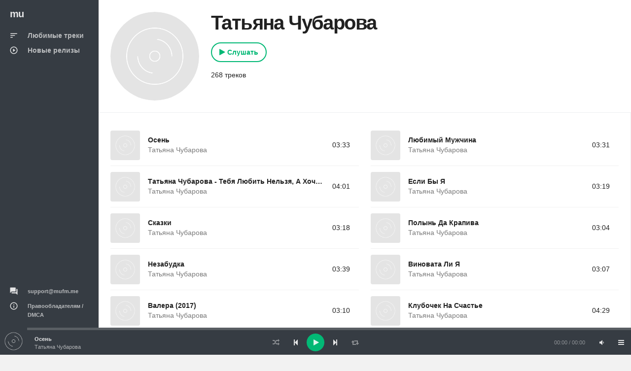

--- FILE ---
content_type: text/html; charset=UTF-8
request_url: https://mufm.me/artist/tatana-cubarova-djonv
body_size: 4011
content:
<!DOCTYPE html><html
lang="ru"><head><meta
charset="UTF-8"><meta
http-equiv="X-UA-Compatible" content="IE=edge"><meta
name="viewport" content="width=device-width, initial-scale=1, maximum-scale=1"/><meta
name="csrf-param" content="_csrf"><meta
name="csrf-token" content="aMTli2FEgXJfjLqZBRce-I4ndgzpph_H_NnlYBBg1S1Q8bzPLRTnAjzN7dA2I1mvyV4wWIyLb6OR6J8rdDSAFA=="><title>Татьяна Чубарова скачать все песни в формате mp3 и слушать онлайн</title><meta
name="description" content="Новую музыку от Татьяна Чубарова можно слушать онлайн или скачать свежие новинки в формате mp3, песни Татьяна Чубарова бесплатно и без регистрации"><link
rel='shortcut icon' type='image/x-icon' href='/favicon.ico'><link
href="/artist/tatana-cubarova-djonv" rel="first"><link
href="/artist/tatana-cubarova-djonv?page=14" rel="last"><link
href="/artist/tatana-cubarova-djonv?page=2" rel="next"><link
href="/minify/f39caf2ff179faa77688bd8db9cac451.css" rel="preload" as="style"><link
href="/minify/413bbb98b4acd77d639e97eb16ede8a1.js" rel="preload" as="script"><link
href="/minify/f39caf2ff179faa77688bd8db9cac451.css" rel="stylesheet"></head><body
id="mu1body"><div
class="app dk" id="app" ><div
id="aside" class="app-aside modal fade nav-dropdown"><div
class="left navside grey dk" data-layout="column"><div
class="navbar no-radius">
<a
href="/" class="navbar-brand md">
<span
class="hidden-folded inline">mu</span>
</a></div><div
data-flex class="hide-scroll"><nav
class="scroll nav-stacked nav-active-primary"><ul
class="nav" data-ui-nav><li>
<a
href="/">
<span
class="nav-icon">
<i
class="material-icons">sort</i>
</span>
<span
class="nav-text">Любимые треки</span>
</a></li><li>
<a
href="/new">
<span
class="nav-icon">
<i
class="material-icons">play_circle_outline</i>
</span>
<span
class="nav-text">Новые релизы</span>
</a></li></ul></nav><nav
class="scroll nav-stacked nav-active-primary" style="position: absolute;bottom: 10px"><ul
class="nav" data-ui-nav><li
class="nav-header hidden-folded">
<span
class="text-xs text-muted">&nbsp;</span></li><li>
<a href="/cdn-cgi/l/email-protection#a1d2d4d1d1ced3d5e1ccd4c7cc8fccc4">
<span
class="nav-icon">
<i
class="material-icons">question_answer</i>
</span>
<span
class="nav-text text-11"><span class="__cf_email__" data-cfemail="42313732322d3036022f37242f6c2f27">[email&#160;protected]</span></span>
</a></li><li>
<a
href="/dmca">
<span
class="nav-icon">
<i
class="material-icons">info_outline</i>
</span>
<span
class="nav-text text-11">Правообладателям / DMCA</span>
</a></li></ul></nav></div></div></div><div
id="content" class="app-content white bg box-shadow-z2" role="main"><div
class="app-header hidden-lg-up white lt box-shadow-z1"><div
class="navbar">
<a
href="/" class="navbar-brand md">
<span
class="hidden-folded inline">mu</span>
</a><ul
class="nav navbar-nav pull-right"><li
class="nav-item">
<a
data-toggle="modal" data-target="#aside" class="nav-link">
<i
class="material-icons">menu</i>
</a></li></ul></div></div><div
class="app-footer app-player grey bg"><div
class="playlist" style="width:100%"></div></div><div
class="app-body" id="view"><div
class="pos-rlt"><div
class="page-bg" data-stellar-ratio="2" style="background-image: url('/theme/images/b0.jpg');"></div></div><div
class="page-content"><div
class="padding b-b"><div
class="row-col"><div
class="col-sm w w-auto-xs m-b"><div
class="item w rounded"><div
class="item-media"><div
class="item-media-content" style="background-image: url('/theme/images/b0.jpg');"></div></div></div></div><div
class="col-sm"><div
class="p-l-md no-padding-xs"><div
class="page-title"><h1 class="inline">Татьяна Чубарова</h1></div>
<button
class="b_btn" id="artist-play"> Слушать</button><div
class="item-action m-b p-t-1">
<span> 268 треков</span></div><div
class="clearfix"></div>
<br/></div></div></div></div><div
class="row-col"><div
class="col-lg-12 b-r no-border-md"><div
class="padding"><div
class="row item-list item-list-md m-b"><div
class="col-sm-6" data-duration="213" data-song="maqowaq"  data-img="/theme/images/b0.jpg"><div
class="item r" data-id="maqowaq" data-src="https://srv1.mufm.me/music/d/f9/tatjana_chubarova_-_osen_(zvukoff.ru).mp3?play=on"><div
class="item-media">
<a
href="/track/osen-maqowaq" class="item-media-content" style="background-image: url('/theme/images/b0.jpg');"></a><div
class="item-overlay center">
<button
class="btn-playpause">Play</button></div></div><div
class="item-info"><div
class="item-overlay2 bottom text-right">
03:33</div><div
class="item-overlay bottom text-right">
<a
data-toggle="tooltip" title="Скачать" href="/track/osen-maqowaq" class="btn-dwnl">
<i
class="material-icons f32">
get_app
</i>
</a></div><div
class="item-title text-14 spt text-ellipsis">
<a
href="/track/osen-maqowaq">Осень</a></div><div
class="item-author text-14 text-ellipsis">
<a
class="text-muted no-cursor">Татьяна Чубарова</a></div></div></div></div><div
class="col-sm-6" data-duration="211" data-song="kxkjayq"  data-img="/theme/images/b0.jpg"><div
class="item r" data-id="kxkjayq" data-src="https://srv5.mufm.me/f/2a/tatjana_chubarova_-_ljubimij_muzhchina_(zv.fm).mp3?play=on"><div
class="item-media">
<a
href="/track/lubimyj-muzcina-kxkjayq" class="item-media-content" style="background-image: url('/theme/images/b0.jpg');"></a><div
class="item-overlay center">
<button
class="btn-playpause">Play</button></div></div><div
class="item-info"><div
class="item-overlay2 bottom text-right">
03:31</div><div
class="item-overlay bottom text-right">
<a
data-toggle="tooltip" title="Скачать" href="/track/lubimyj-muzcina-kxkjayq" class="btn-dwnl">
<i
class="material-icons f32">
get_app
</i>
</a></div><div
class="item-title text-14 spt text-ellipsis">
<a
href="/track/lubimyj-muzcina-kxkjayq">Любимый Мужчина</a></div><div
class="item-author text-14 text-ellipsis">
<a
class="text-muted no-cursor">Татьяна Чубарова</a></div></div></div></div><div
class="col-sm-6" data-duration="241" data-song="kmkxypa"  data-img="/theme/images/b0.jpg"><div
class="item r" data-id="kmkxypa" data-src="https://srv18.mufm.me/5/b9/tatjana_chubarova_-_tatjana_chubarova_-_tebja_ljubit_nelzja__a_hochetsja_(zf.fm).mp3?play=on"><div
class="item-media">
<a
href="/track/tatana-cubarova-teba-lubit-nelza-a-hocetsa-kmkxypa" class="item-media-content" style="background-image: url('/theme/images/b0.jpg');"></a><div
class="item-overlay center">
<button
class="btn-playpause">Play</button></div></div><div
class="item-info"><div
class="item-overlay2 bottom text-right">
04:01</div><div
class="item-overlay bottom text-right">
<a
data-toggle="tooltip" title="Скачать" href="/track/tatana-cubarova-teba-lubit-nelza-a-hocetsa-kmkxypa" class="btn-dwnl">
<i
class="material-icons f32">
get_app
</i>
</a></div><div
class="item-title text-14 spt text-ellipsis">
<a
href="/track/tatana-cubarova-teba-lubit-nelza-a-hocetsa-kmkxypa">Татьяна Чубарова - Тебя Любить Нельзя, А Хочется!</a></div><div
class="item-author text-14 text-ellipsis">
<a
class="text-muted no-cursor">Татьяна Чубарова</a></div></div></div></div><div
class="col-sm-6" data-duration="199" data-song="zvkqoe"  data-img="/theme/images/b0.jpg"><div
class="item r" data-id="zvkqoe" data-src="https://srv0.mufm.me/music/6/d9/tatjana_chubarova_-_esli_bi_ja_(zvukoff.ru).mp3?play=on"><div
class="item-media">
<a
href="/track/esli-by-a-zvkqoe" class="item-media-content" style="background-image: url('/theme/images/b0.jpg');"></a><div
class="item-overlay center">
<button
class="btn-playpause">Play</button></div></div><div
class="item-info"><div
class="item-overlay2 bottom text-right">
03:19</div><div
class="item-overlay bottom text-right">
<a
data-toggle="tooltip" title="Скачать" href="/track/esli-by-a-zvkqoe" class="btn-dwnl">
<i
class="material-icons f32">
get_app
</i>
</a></div><div
class="item-title text-14 spt text-ellipsis">
<a
href="/track/esli-by-a-zvkqoe">Если Бы Я</a></div><div
class="item-author text-14 text-ellipsis">
<a
class="text-muted no-cursor">Татьяна Чубарова</a></div></div></div></div><div
class="col-sm-6" data-duration="198" data-song="nqrmovm"  data-img="/theme/images/b0.jpg"><div
class="item r" data-id="nqrmovm" data-src="https://srv1.mufm.me/music/d/61/tatjana_chubarova_-_skazki_(zv.fm).mp3?play=on"><div
class="item-media">
<a
href="/track/skazki-nqrmovm" class="item-media-content" style="background-image: url('/theme/images/b0.jpg');"></a><div
class="item-overlay center">
<button
class="btn-playpause">Play</button></div></div><div
class="item-info"><div
class="item-overlay2 bottom text-right">
03:18</div><div
class="item-overlay bottom text-right">
<a
data-toggle="tooltip" title="Скачать" href="/track/skazki-nqrmovm" class="btn-dwnl">
<i
class="material-icons f32">
get_app
</i>
</a></div><div
class="item-title text-14 spt text-ellipsis">
<a
href="/track/skazki-nqrmovm">Сказки</a></div><div
class="item-author text-14 text-ellipsis">
<a
class="text-muted no-cursor">Татьяна Чубарова</a></div></div></div></div><div
class="col-sm-6" data-duration="184" data-song="mwxxddr"  data-img="/theme/images/b0.jpg"><div
class="item r" data-id="mwxxddr" data-src="https://srv5.mufm.me/7/c6/tatjana_chubarova_-_polin_da_krapiva_(zv.fm).mp3?play=on"><div
class="item-media">
<a
href="/track/polyn-da-krapiva-mwxxddr" class="item-media-content" style="background-image: url('/theme/images/b0.jpg');"></a><div
class="item-overlay center">
<button
class="btn-playpause">Play</button></div></div><div
class="item-info"><div
class="item-overlay2 bottom text-right">
03:04</div><div
class="item-overlay bottom text-right">
<a
data-toggle="tooltip" title="Скачать" href="/track/polyn-da-krapiva-mwxxddr" class="btn-dwnl">
<i
class="material-icons f32">
get_app
</i>
</a></div><div
class="item-title text-14 spt text-ellipsis">
<a
href="/track/polyn-da-krapiva-mwxxddr">Полынь Да Крапива</a></div><div
class="item-author text-14 text-ellipsis">
<a
class="text-muted no-cursor">Татьяна Чубарова</a></div></div></div></div><div
class="col-sm-6" data-duration="219" data-song="xaargjn"  data-img="/theme/images/b0.jpg"><div
class="item r" data-id="xaargjn" data-src="https://srv5.mufm.me/c/3d/tatjana_chubarova_-_nezabudka_(zf.fm).mp3?play=on"><div
class="item-media">
<a
href="/track/nezabudka-xaargjn" class="item-media-content" style="background-image: url('/theme/images/b0.jpg');"></a><div
class="item-overlay center">
<button
class="btn-playpause">Play</button></div></div><div
class="item-info"><div
class="item-overlay2 bottom text-right">
03:39</div><div
class="item-overlay bottom text-right">
<a
data-toggle="tooltip" title="Скачать" href="/track/nezabudka-xaargjn" class="btn-dwnl">
<i
class="material-icons f32">
get_app
</i>
</a></div><div
class="item-title text-14 spt text-ellipsis">
<a
href="/track/nezabudka-xaargjn">Незабудка</a></div><div
class="item-author text-14 text-ellipsis">
<a
class="text-muted no-cursor">Татьяна Чубарова</a></div></div></div></div><div
class="col-sm-6" data-duration="187" data-song="nnpnpyw"  data-img="/theme/images/b0.jpg"><div
class="item r" data-id="nnpnpyw" data-src="https://srv5.mufm.me/2/0c/tatjana_chubarova_-_vinovata_li_ja_(zf.fm).mp3?play=on"><div
class="item-media">
<a
href="/track/vinovata-li-a-nnpnpyw" class="item-media-content" style="background-image: url('/theme/images/b0.jpg');"></a><div
class="item-overlay center">
<button
class="btn-playpause">Play</button></div></div><div
class="item-info"><div
class="item-overlay2 bottom text-right">
03:07</div><div
class="item-overlay bottom text-right">
<a
data-toggle="tooltip" title="Скачать" href="/track/vinovata-li-a-nnpnpyw" class="btn-dwnl">
<i
class="material-icons f32">
get_app
</i>
</a></div><div
class="item-title text-14 spt text-ellipsis">
<a
href="/track/vinovata-li-a-nnpnpyw">Виновата Ли Я</a></div><div
class="item-author text-14 text-ellipsis">
<a
class="text-muted no-cursor">Татьяна Чубарова</a></div></div></div></div><div
class="col-sm-6" data-duration="190" data-song="ovakgaq"  data-img="/theme/images/b0.jpg"><div
class="item r" data-id="ovakgaq" data-src="https://srv14.mufm.me/8/07/tatjana_chubarova_-_valera_2017_(zf.fm).mp3?play=on"><div
class="item-media">
<a
href="/track/valera-2017-ovakgaq" class="item-media-content" style="background-image: url('/theme/images/b0.jpg');"></a><div
class="item-overlay center">
<button
class="btn-playpause">Play</button></div></div><div
class="item-info"><div
class="item-overlay2 bottom text-right">
03:10</div><div
class="item-overlay bottom text-right">
<a
data-toggle="tooltip" title="Скачать" href="/track/valera-2017-ovakgaq" class="btn-dwnl">
<i
class="material-icons f32">
get_app
</i>
</a></div><div
class="item-title text-14 spt text-ellipsis">
<a
href="/track/valera-2017-ovakgaq">Валера (2017)</a></div><div
class="item-author text-14 text-ellipsis">
<a
class="text-muted no-cursor">Татьяна Чубарова</a></div></div></div></div><div
class="col-sm-6" data-duration="269" data-song="gvapzzw"  data-img="/theme/images/b0.jpg"><div
class="item r" data-id="gvapzzw" data-src="https://srv20.mufm.me/c/11/tatjana_chubarova_-_klubochek_na_schaste_(zf.fm).mp3?play=on"><div
class="item-media">
<a
href="/track/klubocek-na-scaste-gvapzzw" class="item-media-content" style="background-image: url('/theme/images/b0.jpg');"></a><div
class="item-overlay center">
<button
class="btn-playpause">Play</button></div></div><div
class="item-info"><div
class="item-overlay2 bottom text-right">
04:29</div><div
class="item-overlay bottom text-right">
<a
data-toggle="tooltip" title="Скачать" href="/track/klubocek-na-scaste-gvapzzw" class="btn-dwnl">
<i
class="material-icons f32">
get_app
</i>
</a></div><div
class="item-title text-14 spt text-ellipsis">
<a
href="/track/klubocek-na-scaste-gvapzzw">Клубочек На Счастье</a></div><div
class="item-author text-14 text-ellipsis">
<a
class="text-muted no-cursor">Татьяна Чубарова</a></div></div></div></div><div
class="col-sm-6" data-duration="226" data-song="qnmddmaz"  data-img="/theme/images/b0.jpg"><div
class="item r" data-id="qnmddmaz" data-src="https://srv1.mufm.me/music/4/72/tatjana_chubarova_-_den_rozhdenija.mp3?play=on"><div
class="item-media">
<a
href="/track/den-rozdenia-qnmddmaz" class="item-media-content" style="background-image: url('/theme/images/b0.jpg');"></a><div
class="item-overlay center">
<button
class="btn-playpause">Play</button></div></div><div
class="item-info"><div
class="item-overlay2 bottom text-right">
03:46</div><div
class="item-overlay bottom text-right">
<a
data-toggle="tooltip" title="Скачать" href="/track/den-rozdenia-qnmddmaz" class="btn-dwnl">
<i
class="material-icons f32">
get_app
</i>
</a></div><div
class="item-title text-14 spt text-ellipsis">
<a
href="/track/den-rozdenia-qnmddmaz">День Рождения!</a></div><div
class="item-author text-14 text-ellipsis">
<a
class="text-muted no-cursor">Татьяна Чубарова</a></div></div></div></div><div
class="col-sm-6" data-duration="193" data-song="yppxrjxp"  data-img="/theme/images/b0.jpg"><div
class="item r" data-id="yppxrjxp" data-src="https://srv21.mufm.me/a/b8/tatjana_chubarova_-_mne_nuzhen_imenno_ti_(zf.fm).mp3?play=on"><div
class="item-media">
<a
href="/track/mne-nuzen-imenno-ty-yppxrjxp" class="item-media-content" style="background-image: url('/theme/images/b0.jpg');"></a><div
class="item-overlay center">
<button
class="btn-playpause">Play</button></div></div><div
class="item-info"><div
class="item-overlay2 bottom text-right">
03:13</div><div
class="item-overlay bottom text-right">
<a
data-toggle="tooltip" title="Скачать" href="/track/mne-nuzen-imenno-ty-yppxrjxp" class="btn-dwnl">
<i
class="material-icons f32">
get_app
</i>
</a></div><div
class="item-title text-14 spt text-ellipsis">
<a
href="/track/mne-nuzen-imenno-ty-yppxrjxp">Мне Нужен Именно Ты</a></div><div
class="item-author text-14 text-ellipsis">
<a
class="text-muted no-cursor">Татьяна Чубарова</a></div></div></div></div><div
class="col-sm-6" data-duration="230" data-song="veeawaov"  data-img="/theme/images/b0.jpg"><div
class="item r" data-id="veeawaov" data-src="https://srv21.mufm.me/3/30/tatjana_chubarova_-_ogonyok_(zf.fm).mp3?play=on"><div
class="item-media">
<a
href="/track/ogonek-veeawaov" class="item-media-content" style="background-image: url('/theme/images/b0.jpg');"></a><div
class="item-overlay center">
<button
class="btn-playpause">Play</button></div></div><div
class="item-info"><div
class="item-overlay2 bottom text-right">
03:50</div><div
class="item-overlay bottom text-right">
<a
data-toggle="tooltip" title="Скачать" href="/track/ogonek-veeawaov" class="btn-dwnl">
<i
class="material-icons f32">
get_app
</i>
</a></div><div
class="item-title text-14 spt text-ellipsis">
<a
href="/track/ogonek-veeawaov">Огонёк</a></div><div
class="item-author text-14 text-ellipsis">
<a
class="text-muted no-cursor">Татьяна Чубарова</a></div></div></div></div><div
class="col-sm-6" data-duration="210" data-song="zrvoaoxx"  data-img="/theme/images/b0.jpg"><div
class="item r" data-id="zrvoaoxx" data-src="https://srv1.mufm.me/music/2/e1/tatjana_chubarova_-_katis-ka_ti.mp3?play=on"><div
class="item-media">
<a
href="/track/katis-ka-ty-zrvoaoxx" class="item-media-content" style="background-image: url('/theme/images/b0.jpg');"></a><div
class="item-overlay center">
<button
class="btn-playpause">Play</button></div></div><div
class="item-info"><div
class="item-overlay2 bottom text-right">
03:30</div><div
class="item-overlay bottom text-right">
<a
data-toggle="tooltip" title="Скачать" href="/track/katis-ka-ty-zrvoaoxx" class="btn-dwnl">
<i
class="material-icons f32">
get_app
</i>
</a></div><div
class="item-title text-14 spt text-ellipsis">
<a
href="/track/katis-ka-ty-zrvoaoxx">Катись-Ка Ты</a></div><div
class="item-author text-14 text-ellipsis">
<a
class="text-muted no-cursor">Татьяна Чубарова</a></div></div></div></div><div
class="col-sm-6" data-duration="166" data-song="onypeqzq"  data-img="/theme/images/b0.jpg"><div
class="item r" data-id="onypeqzq" data-src="https://srv21.mufm.me/2/35/tatjana_chubarova_-_deneg_net__no_vi_derzhites_(zf.fm).mp3?play=on"><div
class="item-media">
<a
href="/track/deneg-net-no-vy-derzites-onypeqzq" class="item-media-content" style="background-image: url('/theme/images/b0.jpg');"></a><div
class="item-overlay center">
<button
class="btn-playpause">Play</button></div></div><div
class="item-info"><div
class="item-overlay2 bottom text-right">
02:46</div><div
class="item-overlay bottom text-right">
<a
data-toggle="tooltip" title="Скачать" href="/track/deneg-net-no-vy-derzites-onypeqzq" class="btn-dwnl">
<i
class="material-icons f32">
get_app
</i>
</a></div><div
class="item-title text-14 spt text-ellipsis">
<a
href="/track/deneg-net-no-vy-derzites-onypeqzq">Денег Нет, Но Вы Держитесь!</a></div><div
class="item-author text-14 text-ellipsis">
<a
class="text-muted no-cursor">Татьяна Чубарова</a></div></div></div></div><div
class="col-sm-6" data-duration="189" data-song="onxdmxan"  data-img="/theme/images/b0.jpg"><div
class="item r" data-id="onxdmxan" data-src="https://srv1.mufm.me/music/c/ba/tatjana_chubarova_-_mne_snova_18.mp3?play=on"><div
class="item-media">
<a
href="/track/mne-snova-18-onxdmxan" class="item-media-content" style="background-image: url('/theme/images/b0.jpg');"></a><div
class="item-overlay center">
<button
class="btn-playpause">Play</button></div></div><div
class="item-info"><div
class="item-overlay2 bottom text-right">
03:09</div><div
class="item-overlay bottom text-right">
<a
data-toggle="tooltip" title="Скачать" href="/track/mne-snova-18-onxdmxan" class="btn-dwnl">
<i
class="material-icons f32">
get_app
</i>
</a></div><div
class="item-title text-14 spt text-ellipsis">
<a
href="/track/mne-snova-18-onxdmxan">Мне Снова 18</a></div><div
class="item-author text-14 text-ellipsis">
<a
class="text-muted no-cursor">Татьяна Чубарова</a></div></div></div></div><div
class="col-sm-6" data-duration="237" data-song="wpwapeq"  data-img="/theme/images/b0.jpg"><div
class="item r" data-id="wpwapeq" data-src="https://srv1.mufm.me/music/a/52/tatjana_chubarova_-_ja_podarju_(zvukoff.ru).mp3?play=on"><div
class="item-media">
<a
href="/track/a-podaru-wpwapeq" class="item-media-content" style="background-image: url('/theme/images/b0.jpg');"></a><div
class="item-overlay center">
<button
class="btn-playpause">Play</button></div></div><div
class="item-info"><div
class="item-overlay2 bottom text-right">
03:57</div><div
class="item-overlay bottom text-right">
<a
data-toggle="tooltip" title="Скачать" href="/track/a-podaru-wpwapeq" class="btn-dwnl">
<i
class="material-icons f32">
get_app
</i>
</a></div><div
class="item-title text-14 spt text-ellipsis">
<a
href="/track/a-podaru-wpwapeq">Я Подарю</a></div><div
class="item-author text-14 text-ellipsis">
<a
class="text-muted no-cursor">Татьяна Чубарова</a></div></div></div></div><div
class="col-sm-6" data-duration="215" data-song="nqqmqkp"  data-img="/theme/images/b0.jpg"><div
class="item r" data-id="nqqmqkp" data-src="https://srv1.mufm.me/music/c/3f/tatjana_chubarova_-_belie_vjugi_(zvukoff.ru).mp3?play=on"><div
class="item-media">
<a
href="/track/belye-vugi-nqqmqkp" class="item-media-content" style="background-image: url('/theme/images/b0.jpg');"></a><div
class="item-overlay center">
<button
class="btn-playpause">Play</button></div></div><div
class="item-info"><div
class="item-overlay2 bottom text-right">
03:35</div><div
class="item-overlay bottom text-right">
<a
data-toggle="tooltip" title="Скачать" href="/track/belye-vugi-nqqmqkp" class="btn-dwnl">
<i
class="material-icons f32">
get_app
</i>
</a></div><div
class="item-title text-14 spt text-ellipsis">
<a
href="/track/belye-vugi-nqqmqkp">Белые Вьюги</a></div><div
class="item-author text-14 text-ellipsis">
<a
class="text-muted no-cursor">Татьяна Чубарова</a></div></div></div></div><div
class="col-sm-6" data-duration="197" data-song="avdmnmz"  data-img="/theme/images/b0.jpg"><div
class="item r" data-id="avdmnmz" data-src="https://srv5.mufm.me/a/88/tatjana_chubarova_-_ljubov-samolyot_(zv.fm).mp3?play=on"><div
class="item-media">
<a
href="/track/lubov-samolet-avdmnmz" class="item-media-content" style="background-image: url('/theme/images/b0.jpg');"></a><div
class="item-overlay center">
<button
class="btn-playpause">Play</button></div></div><div
class="item-info"><div
class="item-overlay2 bottom text-right">
03:17</div><div
class="item-overlay bottom text-right">
<a
data-toggle="tooltip" title="Скачать" href="/track/lubov-samolet-avdmnmz" class="btn-dwnl">
<i
class="material-icons f32">
get_app
</i>
</a></div><div
class="item-title text-14 spt text-ellipsis">
<a
href="/track/lubov-samolet-avdmnmz">Любовь-Самолёт</a></div><div
class="item-author text-14 text-ellipsis">
<a
class="text-muted no-cursor">Татьяна Чубарова</a></div></div></div></div><div
class="col-sm-6" data-duration="210" data-song="edkzrvk"  data-img="/theme/images/b0.jpg"><div
class="item r" data-id="edkzrvk" data-src="https://srv1.mufm.me/music/7/28/tatjana_chubarova_-_a_u_ljubvi_svoi_zakoni_(zv.fm).mp3?play=on"><div
class="item-media">
<a
href="/track/a-u-lubvi-svoi-zakony-edkzrvk" class="item-media-content" style="background-image: url('/theme/images/b0.jpg');"></a><div
class="item-overlay center">
<button
class="btn-playpause">Play</button></div></div><div
class="item-info"><div
class="item-overlay2 bottom text-right">
03:30</div><div
class="item-overlay bottom text-right">
<a
data-toggle="tooltip" title="Скачать" href="/track/a-u-lubvi-svoi-zakony-edkzrvk" class="btn-dwnl">
<i
class="material-icons f32">
get_app
</i>
</a></div><div
class="item-title text-14 spt text-ellipsis">
<a
href="/track/a-u-lubvi-svoi-zakony-edkzrvk">А У Любви Свои Законы</a></div><div
class="item-author text-14 text-ellipsis">
<a
class="text-muted no-cursor">Татьяна Чубарова</a></div></div></div></div><div
class='clearfix'></div><div
class='text-center'><ul
class="pagination"><li
class="prev disabled"><span>←</span></li><li
class="active"><a
class="no-cursor">1</a></li><li><a
href="/artist/tatana-cubarova-djonv?page=2" data-page="1">2</a></li><li><a
href="/artist/tatana-cubarova-djonv?page=3" data-page="2">3</a></li><li><a
href="/artist/tatana-cubarova-djonv?page=4" data-page="3">4</a></li><li><a
href="/artist/tatana-cubarova-djonv?page=5" data-page="4">5</a></li><li
class="next"><a
href="/artist/tatana-cubarova-djonv?page=2" data-page="1">→</a></li></ul></div></div></div></div></div></div></div></div></div> <script data-cfasync="false" src="/cdn-cgi/scripts/5c5dd728/cloudflare-static/email-decode.min.js"></script><script src="/minify/413bbb98b4acd77d639e97eb16ede8a1.js" async></script> <script async src="https://www.googletagmanager.com/gtag/js?id=G-W1D98K31ZK"></script> <script>window.dataLayer = window.dataLayer || [];
    function gtag(){dataLayer.push(arguments);}
    gtag('js', new Date());

    gtag('config', 'G-W1D98K31ZK');</script> <script src="/js/fa12.js" async></script> <script defer src="https://static.cloudflareinsights.com/beacon.min.js/vcd15cbe7772f49c399c6a5babf22c1241717689176015" integrity="sha512-ZpsOmlRQV6y907TI0dKBHq9Md29nnaEIPlkf84rnaERnq6zvWvPUqr2ft8M1aS28oN72PdrCzSjY4U6VaAw1EQ==" data-cf-beacon='{"version":"2024.11.0","token":"5938eb26b5464b878cabf1ca54727886","r":1,"server_timing":{"name":{"cfCacheStatus":true,"cfEdge":true,"cfExtPri":true,"cfL4":true,"cfOrigin":true,"cfSpeedBrain":true},"location_startswith":null}}' crossorigin="anonymous"></script>
</body></html>

--- FILE ---
content_type: text/css
request_url: https://mufm.me/minify/f39caf2ff179faa77688bd8db9cac451.css
body_size: 47802
content:
@charset "UTF-8";
@font-face{font-family:'Glyphicons Halflings';font-display:swap;src:url(/theme/css/glyphicons/glyphicons-halflings-regular.eot);src:url(/theme/css/glyphicons/glyphicons-halflings-regular.eot?#iefix) format('embedded-opentype'),url(/theme/css/glyphicons/glyphicons-halflings-regular.woff2) format('woff2'),url(/theme/css/glyphicons/glyphicons-halflings-regular.woff) format('woff'),url(/theme/css/glyphicons/glyphicons-halflings-regular.ttf) format('truetype'),url(/theme/css/glyphicons/glyphicons-halflings-regular.svg#glyphicons_halflingsregular) format('svg')}
@font-face{font-family:'FontAwesome';src:url(/theme/css/font-awesome/css/../fonts/fontawesome-webfont.eot?v=4.3.0);src:url(/theme/css/font-awesome/css/../fonts/fontawesome-webfont.eot?#iefix&v=4.3.0) format('embedded-opentype'),url(/theme/css/font-awesome/css/../fonts/fontawesome-webfont.woff2?v=4.3.0) format('woff2'),url(/theme/css/font-awesome/css/../fonts/fontawesome-webfont.woff?v=4.3.0) format('woff'),url(/theme/css/font-awesome/css/../fonts/fontawesome-webfont.ttf?v=4.3.0) format('truetype'),url(/theme/css/font-awesome/css/../fonts/fontawesome-webfont.svg?v=4.3.0#fontawesomeregular) format('svg');font-weight:400;font-style:normal;font-display:swap}
@font-face{font-family:'Material Icons';font-style:normal;font-weight:400;font-display:swap;src:url(/theme/css/material-design-icons/iconfont/MaterialIcons-Regular.eot);src:local('Material Icons'),local('MaterialIcons-Regular'),url(/theme/css/material-design-icons/iconfont/MaterialIcons-Regular.woff2) format('woff2'),url(/theme/css/material-design-icons/iconfont/MaterialIcons-Regular.woff) format('woff'),url(/theme/css/material-design-icons/iconfont/MaterialIcons-Regular.ttf) format('truetype')}
.glyphicon{position:relative;top:1px;display:inline-block;font-family:'Glyphicons Halflings';font-style:normal;font-weight:400;line-height:1;-webkit-font-smoothing:antialiased;-moz-osx-font-smoothing:grayscale}.glyphicon-asterisk:before{content:"\2a"}.glyphicon-plus:before{content:"\2b"}.glyphicon-euro:before,.glyphicon-eur:before{content:"\20ac"}.glyphicon-minus:before{content:"\2212"}.glyphicon-cloud:before{content:"\2601"}.glyphicon-envelope:before{content:"\2709"}.glyphicon-pencil:before{content:"\270f"}.glyphicon-glass:before{content:"\e001"}.glyphicon-music:before{content:"\e002"}.glyphicon-search:before{content:"\e003"}.glyphicon-heart:before{content:"\e005"}.glyphicon-star:before{content:"\e006"}.glyphicon-star-empty:before{content:"\e007"}.glyphicon-user:before{content:"\e008"}.glyphicon-film:before{content:"\e009"}.glyphicon-th-large:before{content:"\e010"}.glyphicon-th:before{content:"\e011"}.glyphicon-th-list:before{content:"\e012"}.glyphicon-ok:before{content:"\e013"}.glyphicon-remove:before{content:"\e014"}.glyphicon-zoom-in:before{content:"\e015"}.glyphicon-zoom-out:before{content:"\e016"}.glyphicon-off:before{content:"\e017"}.glyphicon-signal:before{content:"\e018"}.glyphicon-cog:before{content:"\e019"}.glyphicon-trash:before{content:"\e020"}.glyphicon-home:before{content:"\e021"}.glyphicon-file:before{content:"\e022"}.glyphicon-time:before{content:"\e023"}.glyphicon-road:before{content:"\e024"}.glyphicon-download-alt:before{content:"\e025"}.glyphicon-download:before{content:"\e026"}.glyphicon-upload:before{content:"\e027"}.glyphicon-inbox:before{content:"\e028"}.glyphicon-play-circle:before{content:"\e029"}.glyphicon-repeat:before{content:"\e030"}.glyphicon-refresh:before{content:"\e031"}.glyphicon-list-alt:before{content:"\e032"}.glyphicon-lock:before{content:"\e033"}.glyphicon-flag:before{content:"\e034"}.glyphicon-headphones:before{content:"\e035"}.glyphicon-volume-off:before{content:"\e036"}.glyphicon-volume-down:before{content:"\e037"}.glyphicon-volume-up:before{content:"\e038"}.glyphicon-qrcode:before{content:"\e039"}.glyphicon-barcode:before{content:"\e040"}.glyphicon-tag:before{content:"\e041"}.glyphicon-tags:before{content:"\e042"}.glyphicon-book:before{content:"\e043"}.glyphicon-bookmark:before{content:"\e044"}.glyphicon-print:before{content:"\e045"}.glyphicon-camera:before{content:"\e046"}.glyphicon-font:before{content:"\e047"}.glyphicon-bold:before{content:"\e048"}.glyphicon-italic:before{content:"\e049"}.glyphicon-text-height:before{content:"\e050"}.glyphicon-text-width:before{content:"\e051"}.glyphicon-align-left:before{content:"\e052"}.glyphicon-align-center:before{content:"\e053"}.glyphicon-align-right:before{content:"\e054"}.glyphicon-align-justify:before{content:"\e055"}.glyphicon-list:before{content:"\e056"}.glyphicon-indent-left:before{content:"\e057"}.glyphicon-indent-right:before{content:"\e058"}.glyphicon-facetime-video:before{content:"\e059"}.glyphicon-picture:before{content:"\e060"}.glyphicon-map-marker:before{content:"\e062"}.glyphicon-adjust:before{content:"\e063"}.glyphicon-tint:before{content:"\e064"}.glyphicon-edit:before{content:"\e065"}.glyphicon-share:before{content:"\e066"}.glyphicon-check:before{content:"\e067"}.glyphicon-move:before{content:"\e068"}.glyphicon-step-backward:before{content:"\e069"}.glyphicon-fast-backward:before{content:"\e070"}.glyphicon-backward:before{content:"\e071"}.glyphicon-play:before{content:"\e072"}.glyphicon-pause:before{content:"\e073"}.glyphicon-stop:before{content:"\e074"}.glyphicon-forward:before{content:"\e075"}.glyphicon-fast-forward:before{content:"\e076"}.glyphicon-step-forward:before{content:"\e077"}.glyphicon-eject:before{content:"\e078"}.glyphicon-chevron-left:before{content:"\e079"}.glyphicon-chevron-right:before{content:"\e080"}.glyphicon-plus-sign:before{content:"\e081"}.glyphicon-minus-sign:before{content:"\e082"}.glyphicon-remove-sign:before{content:"\e083"}.glyphicon-ok-sign:before{content:"\e084"}.glyphicon-question-sign:before{content:"\e085"}.glyphicon-info-sign:before{content:"\e086"}.glyphicon-screenshot:before{content:"\e087"}.glyphicon-remove-circle:before{content:"\e088"}.glyphicon-ok-circle:before{content:"\e089"}.glyphicon-ban-circle:before{content:"\e090"}.glyphicon-arrow-left:before{content:"\e091"}.glyphicon-arrow-right:before{content:"\e092"}.glyphicon-arrow-up:before{content:"\e093"}.glyphicon-arrow-down:before{content:"\e094"}.glyphicon-share-alt:before{content:"\e095"}.glyphicon-resize-full:before{content:"\e096"}.glyphicon-resize-small:before{content:"\e097"}.glyphicon-exclamation-sign:before{content:"\e101"}.glyphicon-gift:before{content:"\e102"}.glyphicon-leaf:before{content:"\e103"}.glyphicon-fire:before{content:"\e104"}.glyphicon-eye-open:before{content:"\e105"}.glyphicon-eye-close:before{content:"\e106"}.glyphicon-warning-sign:before{content:"\e107"}.glyphicon-plane:before{content:"\e108"}.glyphicon-calendar:before{content:"\e109"}.glyphicon-random:before{content:"\e110"}.glyphicon-comment:before{content:"\e111"}.glyphicon-magnet:before{content:"\e112"}.glyphicon-chevron-up:before{content:"\e113"}.glyphicon-chevron-down:before{content:"\e114"}.glyphicon-retweet:before{content:"\e115"}.glyphicon-shopping-cart:before{content:"\e116"}.glyphicon-folder-close:before{content:"\e117"}.glyphicon-folder-open:before{content:"\e118"}.glyphicon-resize-vertical:before{content:"\e119"}.glyphicon-resize-horizontal:before{content:"\e120"}.glyphicon-hdd:before{content:"\e121"}.glyphicon-bullhorn:before{content:"\e122"}.glyphicon-bell:before{content:"\e123"}.glyphicon-certificate:before{content:"\e124"}.glyphicon-thumbs-up:before{content:"\e125"}.glyphicon-thumbs-down:before{content:"\e126"}.glyphicon-hand-right:before{content:"\e127"}.glyphicon-hand-left:before{content:"\e128"}.glyphicon-hand-up:before{content:"\e129"}.glyphicon-hand-down:before{content:"\e130"}.glyphicon-circle-arrow-right:before{content:"\e131"}.glyphicon-circle-arrow-left:before{content:"\e132"}.glyphicon-circle-arrow-up:before{content:"\e133"}.glyphicon-circle-arrow-down:before{content:"\e134"}.glyphicon-globe:before{content:"\e135"}.glyphicon-wrench:before{content:"\e136"}.glyphicon-tasks:before{content:"\e137"}.glyphicon-filter:before{content:"\e138"}.glyphicon-briefcase:before{content:"\e139"}.glyphicon-fullscreen:before{content:"\e140"}.glyphicon-dashboard:before{content:"\e141"}.glyphicon-paperclip:before{content:"\e142"}.glyphicon-heart-empty:before{content:"\e143"}.glyphicon-link:before{content:"\e144"}.glyphicon-phone:before{content:"\e145"}.glyphicon-pushpin:before{content:"\e146"}.glyphicon-usd:before{content:"\e148"}.glyphicon-gbp:before{content:"\e149"}.glyphicon-sort:before{content:"\e150"}.glyphicon-sort-by-alphabet:before{content:"\e151"}.glyphicon-sort-by-alphabet-alt:before{content:"\e152"}.glyphicon-sort-by-order:before{content:"\e153"}.glyphicon-sort-by-order-alt:before{content:"\e154"}.glyphicon-sort-by-attributes:before{content:"\e155"}.glyphicon-sort-by-attributes-alt:before{content:"\e156"}.glyphicon-unchecked:before{content:"\e157"}.glyphicon-expand:before{content:"\e158"}.glyphicon-collapse-down:before{content:"\e159"}.glyphicon-collapse-up:before{content:"\e160"}.glyphicon-log-in:before{content:"\e161"}.glyphicon-flash:before{content:"\e162"}.glyphicon-log-out:before{content:"\e163"}.glyphicon-new-window:before{content:"\e164"}.glyphicon-record:before{content:"\e165"}.glyphicon-save:before{content:"\e166"}.glyphicon-open:before{content:"\e167"}.glyphicon-saved:before{content:"\e168"}.glyphicon-import:before{content:"\e169"}.glyphicon-export:before{content:"\e170"}.glyphicon-send:before{content:"\e171"}.glyphicon-floppy-disk:before{content:"\e172"}.glyphicon-floppy-saved:before{content:"\e173"}.glyphicon-floppy-remove:before{content:"\e174"}.glyphicon-floppy-save:before{content:"\e175"}.glyphicon-floppy-open:before{content:"\e176"}.glyphicon-credit-card:before{content:"\e177"}.glyphicon-transfer:before{content:"\e178"}.glyphicon-cutlery:before{content:"\e179"}.glyphicon-header:before{content:"\e180"}.glyphicon-compressed:before{content:"\e181"}.glyphicon-earphone:before{content:"\e182"}.glyphicon-phone-alt:before{content:"\e183"}.glyphicon-tower:before{content:"\e184"}.glyphicon-stats:before{content:"\e185"}.glyphicon-sd-video:before{content:"\e186"}.glyphicon-hd-video:before{content:"\e187"}.glyphicon-subtitles:before{content:"\e188"}.glyphicon-sound-stereo:before{content:"\e189"}.glyphicon-sound-dolby:before{content:"\e190"}.glyphicon-sound-5-1:before{content:"\e191"}.glyphicon-sound-6-1:before{content:"\e192"}.glyphicon-sound-7-1:before{content:"\e193"}.glyphicon-copyright-mark:before{content:"\e194"}.glyphicon-registration-mark:before{content:"\e195"}.glyphicon-cloud-download:before{content:"\e197"}.glyphicon-cloud-upload:before{content:"\e198"}.glyphicon-tree-conifer:before{content:"\e199"}.glyphicon-tree-deciduous:before{content:"\e200"}.glyphicon-cd:before{content:"\e201"}.glyphicon-save-file:before{content:"\e202"}.glyphicon-open-file:before{content:"\e203"}.glyphicon-level-up:before{content:"\e204"}.glyphicon-copy:before{content:"\e205"}.glyphicon-paste:before{content:"\e206"}.glyphicon-alert:before{content:"\e209"}.glyphicon-equalizer:before{content:"\e210"}.glyphicon-king:before{content:"\e211"}.glyphicon-queen:before{content:"\e212"}.glyphicon-pawn:before{content:"\e213"}.glyphicon-bishop:before{content:"\e214"}.glyphicon-knight:before{content:"\e215"}.glyphicon-baby-formula:before{content:"\e216"}.glyphicon-tent:before{content:"\26fa"}.glyphicon-blackboard:before{content:"\e218"}.glyphicon-bed:before{content:"\e219"}.glyphicon-apple:before{content:"\f8ff"}.glyphicon-erase:before{content:"\e221"}.glyphicon-hourglass:before{content:"\231b"}.glyphicon-lamp:before{content:"\e223"}.glyphicon-duplicate:before{content:"\e224"}.glyphicon-piggy-bank:before{content:"\e225"}.glyphicon-scissors:before{content:"\e226"}.glyphicon-bitcoin:before{content:"\e227"}.glyphicon-btc:before{content:"\e227"}.glyphicon-xbt:before{content:"\e227"}.glyphicon-yen:before{content:"\00a5"}.glyphicon-jpy:before{content:"\00a5"}.glyphicon-ruble:before{content:"\20bd"}.glyphicon-rub:before{content:"\20bd"}.glyphicon-scale:before{content:"\e230"}.glyphicon-ice-lolly:before{content:"\e231"}.glyphicon-ice-lolly-tasted:before{content:"\e232"}.glyphicon-education:before{content:"\e233"}.glyphicon-option-horizontal:before{content:"\e234"}.glyphicon-option-vertical:before{content:"\e235"}.glyphicon-menu-hamburger:before{content:"\e236"}.glyphicon-modal-window:before{content:"\e237"}.glyphicon-oil:before{content:"\e238"}.glyphicon-grain:before{content:"\e239"}.glyphicon-sunglasses:before{content:"\e240"}.glyphicon-text-size:before{content:"\e241"}.glyphicon-text-color:before{content:"\e242"}.glyphicon-text-background:before{content:"\e243"}.glyphicon-object-align-top:before{content:"\e244"}.glyphicon-object-align-bottom:before{content:"\e245"}.glyphicon-object-align-horizontal:before{content:"\e246"}.glyphicon-object-align-left:before{content:"\e247"}.glyphicon-object-align-vertical:before{content:"\e248"}.glyphicon-object-align-right:before{content:"\e249"}.glyphicon-triangle-right:before{content:"\e250"}.glyphicon-triangle-left:before{content:"\e251"}.glyphicon-triangle-bottom:before{content:"\e252"}.glyphicon-triangle-top:before{content:"\e253"}.glyphicon-console:before{content:"\e254"}.glyphicon-superscript:before{content:"\e255"}.glyphicon-subscript:before{content:"\e256"}.glyphicon-menu-left:before{content:"\e257"}.glyphicon-menu-right:before{content:"\e258"}.glyphicon-menu-down:before{content:"\e259"}.glyphicon-menu-up:before{content:"\e260"}/*!
 *  Font Awesome 4.3.0 by @davegandy - http://fontawesome.io - @fontawesome
 *  License - http://fontawesome.io/license (Font: SIL OFL 1.1, CSS: MIT License)
 */
.fa{display:inline-block;font:normal normal normal 14px/1 FontAwesome;font-size:inherit;text-rendering:auto;-webkit-font-smoothing:antialiased;-moz-osx-font-smoothing:grayscale;transform:translate(0,0)}.fa-lg{font-size:1.33333333em;line-height:.75em;vertical-align:-15%}.fa-2x{font-size:2em}.fa-3x{font-size:3em}.fa-4x{font-size:4em}.fa-5x{font-size:5em}.fa-fw{width:1.28571429em;text-align:center}.fa-ul{padding-left:0;margin-left:2.14285714em;list-style-type:none}.fa-ul>li{position:relative}.fa-li{position:absolute;left:-2.14285714em;width:2.14285714em;top:.14285714em;text-align:center}.fa-li.fa-lg{left:-1.85714286em}.fa-border{padding:.2em .25em .15em;border:solid .08em #eee;border-radius:.1em}.pull-right{float:right}.pull-left{float:left}.fa.pull-left{margin-right:.3em}.fa.pull-right{margin-left:.3em}.fa-spin{-webkit-animation:fa-spin 2s infinite linear;animation:fa-spin 2s infinite linear}.fa-pulse{-webkit-animation:fa-spin 1s infinite steps(8);animation:fa-spin 1s infinite steps(8)}@-webkit-keyframes fa-spin{0%{-webkit-transform:rotate(0deg);transform:rotate(0deg)}100%{-webkit-transform:rotate(359deg);transform:rotate(359deg)}}@keyframes fa-spin{0%{-webkit-transform:rotate(0deg);transform:rotate(0deg)}100%{-webkit-transform:rotate(359deg);transform:rotate(359deg)}}.fa-rotate-90{filter:progid:DXImageTransform.Microsoft.BasicImage(rotation=1);-webkit-transform:rotate(90deg);-ms-transform:rotate(90deg);transform:rotate(90deg)}.fa-rotate-180{filter:progid:DXImageTransform.Microsoft.BasicImage(rotation=2);-webkit-transform:rotate(180deg);-ms-transform:rotate(180deg);transform:rotate(180deg)}.fa-rotate-270{filter:progid:DXImageTransform.Microsoft.BasicImage(rotation=3);-webkit-transform:rotate(270deg);-ms-transform:rotate(270deg);transform:rotate(270deg)}.fa-flip-horizontal{filter:progid:DXImageTransform.Microsoft.BasicImage(rotation=0,mirror=1);-webkit-transform:scale(-1,1);-ms-transform:scale(-1,1);transform:scale(-1,1)}.fa-flip-vertical{filter:progid:DXImageTransform.Microsoft.BasicImage(rotation=2,mirror=1);-webkit-transform:scale(1,-1);-ms-transform:scale(1,-1);transform:scale(1,-1)}:root .fa-rotate-90,:root .fa-rotate-180,:root .fa-rotate-270,:root .fa-flip-horizontal,:root .fa-flip-vertical{filter:none}.fa-stack{position:relative;display:inline-block;width:2em;height:2em;line-height:2em;vertical-align:middle}.fa-stack-1x,.fa-stack-2x{position:absolute;left:0;width:100%;text-align:center}.fa-stack-1x{line-height:inherit}.fa-stack-2x{font-size:2em}.fa-inverse{color:#fff}.fa-glass:before{content:"\f000"}.fa-music:before{content:"\f001"}.fa-search:before{content:"\f002"}.fa-envelope-o:before{content:"\f003"}.fa-heart:before{content:"\f004"}.fa-star:before{content:"\f005"}.fa-star-o:before{content:"\f006"}.fa-user:before{content:"\f007"}.fa-film:before{content:"\f008"}.fa-th-large:before{content:"\f009"}.fa-th:before{content:"\f00a"}.fa-th-list:before{content:"\f00b"}.fa-check:before{content:"\f00c"}.fa-remove:before,.fa-close:before,.fa-times:before{content:"\f00d"}.fa-search-plus:before{content:"\f00e"}.fa-search-minus:before{content:"\f010"}.fa-power-off:before{content:"\f011"}.fa-signal:before{content:"\f012"}.fa-gear:before,.fa-cog:before{content:"\f013"}.fa-trash-o:before{content:"\f014"}.fa-home:before{content:"\f015"}.fa-file-o:before{content:"\f016"}.fa-clock-o:before{content:"\f017"}.fa-road:before{content:"\f018"}.fa-download:before{content:"\f019"}.fa-arrow-circle-o-down:before{content:"\f01a"}.fa-arrow-circle-o-up:before{content:"\f01b"}.fa-inbox:before{content:"\f01c"}.fa-play-circle-o:before{content:"\f01d"}.fa-rotate-right:before,.fa-repeat:before{content:"\f01e"}.fa-refresh:before{content:"\f021"}.fa-list-alt:before{content:"\f022"}.fa-lock:before{content:"\f023"}.fa-flag:before{content:"\f024"}.fa-headphones:before{content:"\f025"}.fa-volume-off:before{content:"\f026"}.fa-volume-down:before{content:"\f027"}.fa-volume-up:before{content:"\f028"}.fa-qrcode:before{content:"\f029"}.fa-barcode:before{content:"\f02a"}.fa-tag:before{content:"\f02b"}.fa-tags:before{content:"\f02c"}.fa-book:before{content:"\f02d"}.fa-bookmark:before{content:"\f02e"}.fa-print:before{content:"\f02f"}.fa-camera:before{content:"\f030"}.fa-font:before{content:"\f031"}.fa-bold:before{content:"\f032"}.fa-italic:before{content:"\f033"}.fa-text-height:before{content:"\f034"}.fa-text-width:before{content:"\f035"}.fa-align-left:before{content:"\f036"}.fa-align-center:before{content:"\f037"}.fa-align-right:before{content:"\f038"}.fa-align-justify:before{content:"\f039"}.fa-list:before{content:"\f03a"}.fa-dedent:before,.fa-outdent:before{content:"\f03b"}.fa-indent:before{content:"\f03c"}.fa-video-camera:before{content:"\f03d"}.fa-photo:before,.fa-image:before,.fa-picture-o:before{content:"\f03e"}.fa-pencil:before{content:"\f040"}.fa-map-marker:before{content:"\f041"}.fa-adjust:before{content:"\f042"}.fa-tint:before{content:"\f043"}.fa-edit:before,.fa-pencil-square-o:before{content:"\f044"}.fa-share-square-o:before{content:"\f045"}.fa-check-square-o:before{content:"\f046"}.fa-arrows:before{content:"\f047"}.fa-step-backward:before{content:"\f048"}.fa-fast-backward:before{content:"\f049"}.fa-backward:before{content:"\f04a"}.fa-play:before{content:"\f04b"}.fa-pause:before{content:"\f04c"}.fa-stop:before{content:"\f04d"}.fa-forward:before{content:"\f04e"}.fa-fast-forward:before{content:"\f050"}.fa-step-forward:before{content:"\f051"}.fa-eject:before{content:"\f052"}.fa-chevron-left:before{content:"\f053"}.fa-chevron-right:before{content:"\f054"}.fa-plus-circle:before{content:"\f055"}.fa-minus-circle:before{content:"\f056"}.fa-times-circle:before{content:"\f057"}.fa-check-circle:before{content:"\f058"}.fa-question-circle:before{content:"\f059"}.fa-info-circle:before{content:"\f05a"}.fa-crosshairs:before{content:"\f05b"}.fa-times-circle-o:before{content:"\f05c"}.fa-check-circle-o:before{content:"\f05d"}.fa-ban:before{content:"\f05e"}.fa-arrow-left:before{content:"\f060"}.fa-arrow-right:before{content:"\f061"}.fa-arrow-up:before{content:"\f062"}.fa-arrow-down:before{content:"\f063"}.fa-mail-forward:before,.fa-share:before{content:"\f064"}.fa-expand:before{content:"\f065"}.fa-compress:before{content:"\f066"}.fa-plus:before{content:"\f067"}.fa-minus:before{content:"\f068"}.fa-asterisk:before{content:"\f069"}.fa-exclamation-circle:before{content:"\f06a"}.fa-gift:before{content:"\f06b"}.fa-leaf:before{content:"\f06c"}.fa-fire:before{content:"\f06d"}.fa-eye:before{content:"\f06e"}.fa-eye-slash:before{content:"\f070"}.fa-warning:before,.fa-exclamation-triangle:before{content:"\f071"}.fa-plane:before{content:"\f072"}.fa-calendar:before{content:"\f073"}.fa-random:before{content:"\f074"}.fa-comment:before{content:"\f075"}.fa-magnet:before{content:"\f076"}.fa-chevron-up:before{content:"\f077"}.fa-chevron-down:before{content:"\f078"}.fa-retweet:before{content:"\f079"}.fa-shopping-cart:before{content:"\f07a"}.fa-folder:before{content:"\f07b"}.fa-folder-open:before{content:"\f07c"}.fa-arrows-v:before{content:"\f07d"}.fa-arrows-h:before{content:"\f07e"}.fa-bar-chart-o:before,.fa-bar-chart:before{content:"\f080"}.fa-twitter-square:before{content:"\f081"}.fa-facebook-square:before{content:"\f082"}.fa-camera-retro:before{content:"\f083"}.fa-key:before{content:"\f084"}.fa-gears:before,.fa-cogs:before{content:"\f085"}.fa-comments:before{content:"\f086"}.fa-thumbs-o-up:before{content:"\f087"}.fa-thumbs-o-down:before{content:"\f088"}.fa-star-half:before{content:"\f089"}.fa-heart-o:before{content:"\f08a"}.fa-sign-out:before{content:"\f08b"}.fa-linkedin-square:before{content:"\f08c"}.fa-thumb-tack:before{content:"\f08d"}.fa-external-link:before{content:"\f08e"}.fa-sign-in:before{content:"\f090"}.fa-trophy:before{content:"\f091"}.fa-github-square:before{content:"\f092"}.fa-upload:before{content:"\f093"}.fa-lemon-o:before{content:"\f094"}.fa-phone:before{content:"\f095"}.fa-square-o:before{content:"\f096"}.fa-bookmark-o:before{content:"\f097"}.fa-phone-square:before{content:"\f098"}.fa-twitter:before{content:"\f099"}.fa-facebook-f:before,.fa-facebook:before{content:"\f09a"}.fa-github:before{content:"\f09b"}.fa-unlock:before{content:"\f09c"}.fa-credit-card:before{content:"\f09d"}.fa-rss:before{content:"\f09e"}.fa-hdd-o:before{content:"\f0a0"}.fa-bullhorn:before{content:"\f0a1"}.fa-bell:before{content:"\f0f3"}.fa-certificate:before{content:"\f0a3"}.fa-hand-o-right:before{content:"\f0a4"}.fa-hand-o-left:before{content:"\f0a5"}.fa-hand-o-up:before{content:"\f0a6"}.fa-hand-o-down:before{content:"\f0a7"}.fa-arrow-circle-left:before{content:"\f0a8"}.fa-arrow-circle-right:before{content:"\f0a9"}.fa-arrow-circle-up:before{content:"\f0aa"}.fa-arrow-circle-down:before{content:"\f0ab"}.fa-globe:before{content:"\f0ac"}.fa-wrench:before{content:"\f0ad"}.fa-tasks:before{content:"\f0ae"}.fa-filter:before{content:"\f0b0"}.fa-briefcase:before{content:"\f0b1"}.fa-arrows-alt:before{content:"\f0b2"}.fa-group:before,.fa-users:before{content:"\f0c0"}.fa-chain:before,.fa-link:before{content:"\f0c1"}.fa-cloud:before{content:"\f0c2"}.fa-flask:before{content:"\f0c3"}.fa-cut:before,.fa-scissors:before{content:"\f0c4"}.fa-copy:before,.fa-files-o:before{content:"\f0c5"}.fa-paperclip:before{content:"\f0c6"}.fa-save:before,.fa-floppy-o:before{content:"\f0c7"}.fa-square:before{content:"\f0c8"}.fa-navicon:before,.fa-reorder:before,.fa-bars:before{content:"\f0c9"}.fa-list-ul:before{content:"\f0ca"}.fa-list-ol:before{content:"\f0cb"}.fa-strikethrough:before{content:"\f0cc"}.fa-underline:before{content:"\f0cd"}.fa-table:before{content:"\f0ce"}.fa-magic:before{content:"\f0d0"}.fa-truck:before{content:"\f0d1"}.fa-pinterest:before{content:"\f0d2"}.fa-pinterest-square:before{content:"\f0d3"}.fa-google-plus-square:before{content:"\f0d4"}.fa-google-plus:before{content:"\f0d5"}.fa-money:before{content:"\f0d6"}.fa-caret-down:before{content:"\f0d7"}.fa-caret-up:before{content:"\f0d8"}.fa-caret-left:before{content:"\f0d9"}.fa-caret-right:before{content:"\f0da"}.fa-columns:before{content:"\f0db"}.fa-unsorted:before,.fa-sort:before{content:"\f0dc"}.fa-sort-down:before,.fa-sort-desc:before{content:"\f0dd"}.fa-sort-up:before,.fa-sort-asc:before{content:"\f0de"}.fa-envelope:before{content:"\f0e0"}.fa-linkedin:before{content:"\f0e1"}.fa-rotate-left:before,.fa-undo:before{content:"\f0e2"}.fa-legal:before,.fa-gavel:before{content:"\f0e3"}.fa-dashboard:before,.fa-tachometer:before{content:"\f0e4"}.fa-comment-o:before{content:"\f0e5"}.fa-comments-o:before{content:"\f0e6"}.fa-flash:before,.fa-bolt:before{content:"\f0e7"}.fa-sitemap:before{content:"\f0e8"}.fa-umbrella:before{content:"\f0e9"}.fa-paste:before,.fa-clipboard:before{content:"\f0ea"}.fa-lightbulb-o:before{content:"\f0eb"}.fa-exchange:before{content:"\f0ec"}.fa-cloud-download:before{content:"\f0ed"}.fa-cloud-upload:before{content:"\f0ee"}.fa-user-md:before{content:"\f0f0"}.fa-stethoscope:before{content:"\f0f1"}.fa-suitcase:before{content:"\f0f2"}.fa-bell-o:before{content:"\f0a2"}.fa-coffee:before{content:"\f0f4"}.fa-cutlery:before{content:"\f0f5"}.fa-file-text-o:before{content:"\f0f6"}.fa-building-o:before{content:"\f0f7"}.fa-hospital-o:before{content:"\f0f8"}.fa-ambulance:before{content:"\f0f9"}.fa-medkit:before{content:"\f0fa"}.fa-fighter-jet:before{content:"\f0fb"}.fa-beer:before{content:"\f0fc"}.fa-h-square:before{content:"\f0fd"}.fa-plus-square:before{content:"\f0fe"}.fa-angle-double-left:before{content:"\f100"}.fa-angle-double-right:before{content:"\f101"}.fa-angle-double-up:before{content:"\f102"}.fa-angle-double-down:before{content:"\f103"}.fa-angle-left:before{content:"\f104"}.fa-angle-right:before{content:"\f105"}.fa-angle-up:before{content:"\f106"}.fa-angle-down:before{content:"\f107"}.fa-desktop:before{content:"\f108"}.fa-laptop:before{content:"\f109"}.fa-tablet:before{content:"\f10a"}.fa-mobile-phone:before,.fa-mobile:before{content:"\f10b"}.fa-circle-o:before{content:"\f10c"}.fa-quote-left:before{content:"\f10d"}.fa-quote-right:before{content:"\f10e"}.fa-spinner:before{content:"\f110"}.fa-circle:before{content:"\f111"}.fa-mail-reply:before,.fa-reply:before{content:"\f112"}.fa-github-alt:before{content:"\f113"}.fa-folder-o:before{content:"\f114"}.fa-folder-open-o:before{content:"\f115"}.fa-smile-o:before{content:"\f118"}.fa-frown-o:before{content:"\f119"}.fa-meh-o:before{content:"\f11a"}.fa-gamepad:before{content:"\f11b"}.fa-keyboard-o:before{content:"\f11c"}.fa-flag-o:before{content:"\f11d"}.fa-flag-checkered:before{content:"\f11e"}.fa-terminal:before{content:"\f120"}.fa-code:before{content:"\f121"}.fa-mail-reply-all:before,.fa-reply-all:before{content:"\f122"}.fa-star-half-empty:before,.fa-star-half-full:before,.fa-star-half-o:before{content:"\f123"}.fa-location-arrow:before{content:"\f124"}.fa-crop:before{content:"\f125"}.fa-code-fork:before{content:"\f126"}.fa-unlink:before,.fa-chain-broken:before{content:"\f127"}.fa-question:before{content:"\f128"}.fa-info:before{content:"\f129"}.fa-exclamation:before{content:"\f12a"}.fa-superscript:before{content:"\f12b"}.fa-subscript:before{content:"\f12c"}.fa-eraser:before{content:"\f12d"}.fa-puzzle-piece:before{content:"\f12e"}.fa-microphone:before{content:"\f130"}.fa-microphone-slash:before{content:"\f131"}.fa-shield:before{content:"\f132"}.fa-calendar-o:before{content:"\f133"}.fa-fire-extinguisher:before{content:"\f134"}.fa-rocket:before{content:"\f135"}.fa-maxcdn:before{content:"\f136"}.fa-chevron-circle-left:before{content:"\f137"}.fa-chevron-circle-right:before{content:"\f138"}.fa-chevron-circle-up:before{content:"\f139"}.fa-chevron-circle-down:before{content:"\f13a"}.fa-html5:before{content:"\f13b"}.fa-css3:before{content:"\f13c"}.fa-anchor:before{content:"\f13d"}.fa-unlock-alt:before{content:"\f13e"}.fa-bullseye:before{content:"\f140"}.fa-ellipsis-h:before{content:"\f141"}.fa-ellipsis-v:before{content:"\f142"}.fa-rss-square:before{content:"\f143"}.fa-play-circle:before{content:"\f144"}.fa-ticket:before{content:"\f145"}.fa-minus-square:before{content:"\f146"}.fa-minus-square-o:before{content:"\f147"}.fa-level-up:before{content:"\f148"}.fa-level-down:before{content:"\f149"}.fa-check-square:before{content:"\f14a"}.fa-pencil-square:before{content:"\f14b"}.fa-external-link-square:before{content:"\f14c"}.fa-share-square:before{content:"\f14d"}.fa-compass:before{content:"\f14e"}.fa-toggle-down:before,.fa-caret-square-o-down:before{content:"\f150"}.fa-toggle-up:before,.fa-caret-square-o-up:before{content:"\f151"}.fa-toggle-right:before,.fa-caret-square-o-right:before{content:"\f152"}.fa-euro:before,.fa-eur:before{content:"\f153"}.fa-gbp:before{content:"\f154"}.fa-dollar:before,.fa-usd:before{content:"\f155"}.fa-rupee:before,.fa-inr:before{content:"\f156"}.fa-cny:before,.fa-rmb:before,.fa-yen:before,.fa-jpy:before{content:"\f157"}.fa-ruble:before,.fa-rouble:before,.fa-rub:before{content:"\f158"}.fa-won:before,.fa-krw:before{content:"\f159"}.fa-bitcoin:before,.fa-btc:before{content:"\f15a"}.fa-file:before{content:"\f15b"}.fa-file-text:before{content:"\f15c"}.fa-sort-alpha-asc:before{content:"\f15d"}.fa-sort-alpha-desc:before{content:"\f15e"}.fa-sort-amount-asc:before{content:"\f160"}.fa-sort-amount-desc:before{content:"\f161"}.fa-sort-numeric-asc:before{content:"\f162"}.fa-sort-numeric-desc:before{content:"\f163"}.fa-thumbs-up:before{content:"\f164"}.fa-thumbs-down:before{content:"\f165"}.fa-youtube-square:before{content:"\f166"}.fa-youtube:before{content:"\f167"}.fa-xing:before{content:"\f168"}.fa-xing-square:before{content:"\f169"}.fa-youtube-play:before{content:"\f16a"}.fa-dropbox:before{content:"\f16b"}.fa-stack-overflow:before{content:"\f16c"}.fa-instagram:before{content:"\f16d"}.fa-flickr:before{content:"\f16e"}.fa-adn:before{content:"\f170"}.fa-bitbucket:before{content:"\f171"}.fa-bitbucket-square:before{content:"\f172"}.fa-tumblr:before{content:"\f173"}.fa-tumblr-square:before{content:"\f174"}.fa-long-arrow-down:before{content:"\f175"}.fa-long-arrow-up:before{content:"\f176"}.fa-long-arrow-left:before{content:"\f177"}.fa-long-arrow-right:before{content:"\f178"}.fa-apple:before{content:"\f179"}.fa-windows:before{content:"\f17a"}.fa-android:before{content:"\f17b"}.fa-linux:before{content:"\f17c"}.fa-dribbble:before{content:"\f17d"}.fa-skype:before{content:"\f17e"}.fa-foursquare:before{content:"\f180"}.fa-trello:before{content:"\f181"}.fa-female:before{content:"\f182"}.fa-male:before{content:"\f183"}.fa-gittip:before,.fa-gratipay:before{content:"\f184"}.fa-sun-o:before{content:"\f185"}.fa-moon-o:before{content:"\f186"}.fa-archive:before{content:"\f187"}.fa-bug:before{content:"\f188"}.fa-vk:before{content:"\f189"}.fa-weibo:before{content:"\f18a"}.fa-renren:before{content:"\f18b"}.fa-pagelines:before{content:"\f18c"}.fa-stack-exchange:before{content:"\f18d"}.fa-arrow-circle-o-right:before{content:"\f18e"}.fa-arrow-circle-o-left:before{content:"\f190"}.fa-toggle-left:before,.fa-caret-square-o-left:before{content:"\f191"}.fa-dot-circle-o:before{content:"\f192"}.fa-wheelchair:before{content:"\f193"}.fa-vimeo-square:before{content:"\f194"}.fa-turkish-lira:before,.fa-try:before{content:"\f195"}.fa-plus-square-o:before{content:"\f196"}.fa-space-shuttle:before{content:"\f197"}.fa-slack:before{content:"\f198"}.fa-envelope-square:before{content:"\f199"}.fa-wordpress:before{content:"\f19a"}.fa-openid:before{content:"\f19b"}.fa-institution:before,.fa-bank:before,.fa-university:before{content:"\f19c"}.fa-mortar-board:before,.fa-graduation-cap:before{content:"\f19d"}.fa-yahoo:before{content:"\f19e"}.fa-google:before{content:"\f1a0"}.fa-reddit:before{content:"\f1a1"}.fa-reddit-square:before{content:"\f1a2"}.fa-stumbleupon-circle:before{content:"\f1a3"}.fa-stumbleupon:before{content:"\f1a4"}.fa-delicious:before{content:"\f1a5"}.fa-digg:before{content:"\f1a6"}.fa-pied-piper:before{content:"\f1a7"}.fa-pied-piper-alt:before{content:"\f1a8"}.fa-drupal:before{content:"\f1a9"}.fa-joomla:before{content:"\f1aa"}.fa-language:before{content:"\f1ab"}.fa-fax:before{content:"\f1ac"}.fa-building:before{content:"\f1ad"}.fa-child:before{content:"\f1ae"}.fa-paw:before{content:"\f1b0"}.fa-spoon:before{content:"\f1b1"}.fa-cube:before{content:"\f1b2"}.fa-cubes:before{content:"\f1b3"}.fa-behance:before{content:"\f1b4"}.fa-behance-square:before{content:"\f1b5"}.fa-steam:before{content:"\f1b6"}.fa-steam-square:before{content:"\f1b7"}.fa-recycle:before{content:"\f1b8"}.fa-automobile:before,.fa-car:before{content:"\f1b9"}.fa-cab:before,.fa-taxi:before{content:"\f1ba"}.fa-tree:before{content:"\f1bb"}.fa-spotify:before{content:"\f1bc"}.fa-deviantart:before{content:"\f1bd"}.fa-soundcloud:before{content:"\f1be"}.fa-database:before{content:"\f1c0"}.fa-file-pdf-o:before{content:"\f1c1"}.fa-file-word-o:before{content:"\f1c2"}.fa-file-excel-o:before{content:"\f1c3"}.fa-file-powerpoint-o:before{content:"\f1c4"}.fa-file-photo-o:before,.fa-file-picture-o:before,.fa-file-image-o:before{content:"\f1c5"}.fa-file-zip-o:before,.fa-file-archive-o:before{content:"\f1c6"}.fa-file-sound-o:before,.fa-file-audio-o:before{content:"\f1c7"}.fa-file-movie-o:before,.fa-file-video-o:before{content:"\f1c8"}.fa-file-code-o:before{content:"\f1c9"}.fa-vine:before{content:"\f1ca"}.fa-codepen:before{content:"\f1cb"}.fa-jsfiddle:before{content:"\f1cc"}.fa-life-bouy:before,.fa-life-buoy:before,.fa-life-saver:before,.fa-support:before,.fa-life-ring:before{content:"\f1cd"}.fa-circle-o-notch:before{content:"\f1ce"}.fa-ra:before,.fa-rebel:before{content:"\f1d0"}.fa-ge:before,.fa-empire:before{content:"\f1d1"}.fa-git-square:before{content:"\f1d2"}.fa-git:before{content:"\f1d3"}.fa-hacker-news:before{content:"\f1d4"}.fa-tencent-weibo:before{content:"\f1d5"}.fa-qq:before{content:"\f1d6"}.fa-wechat:before,.fa-weixin:before{content:"\f1d7"}.fa-send:before,.fa-paper-plane:before{content:"\f1d8"}.fa-send-o:before,.fa-paper-plane-o:before{content:"\f1d9"}.fa-history:before{content:"\f1da"}.fa-genderless:before,.fa-circle-thin:before{content:"\f1db"}.fa-header:before{content:"\f1dc"}.fa-paragraph:before{content:"\f1dd"}.fa-sliders:before{content:"\f1de"}.fa-share-alt:before{content:"\f1e0"}.fa-share-alt-square:before{content:"\f1e1"}.fa-bomb:before{content:"\f1e2"}.fa-soccer-ball-o:before,.fa-futbol-o:before{content:"\f1e3"}.fa-tty:before{content:"\f1e4"}.fa-binoculars:before{content:"\f1e5"}.fa-plug:before{content:"\f1e6"}.fa-slideshare:before{content:"\f1e7"}.fa-twitch:before{content:"\f1e8"}.fa-yelp:before{content:"\f1e9"}.fa-newspaper-o:before{content:"\f1ea"}.fa-wifi:before{content:"\f1eb"}.fa-calculator:before{content:"\f1ec"}.fa-paypal:before{content:"\f1ed"}.fa-google-wallet:before{content:"\f1ee"}.fa-cc-visa:before{content:"\f1f0"}.fa-cc-mastercard:before{content:"\f1f1"}.fa-cc-discover:before{content:"\f1f2"}.fa-cc-amex:before{content:"\f1f3"}.fa-cc-paypal:before{content:"\f1f4"}.fa-cc-stripe:before{content:"\f1f5"}.fa-bell-slash:before{content:"\f1f6"}.fa-bell-slash-o:before{content:"\f1f7"}.fa-trash:before{content:"\f1f8"}.fa-copyright:before{content:"\f1f9"}.fa-at:before{content:"\f1fa"}.fa-eyedropper:before{content:"\f1fb"}.fa-paint-brush:before{content:"\f1fc"}.fa-birthday-cake:before{content:"\f1fd"}.fa-area-chart:before{content:"\f1fe"}.fa-pie-chart:before{content:"\f200"}.fa-line-chart:before{content:"\f201"}.fa-lastfm:before{content:"\f202"}.fa-lastfm-square:before{content:"\f203"}.fa-toggle-off:before{content:"\f204"}.fa-toggle-on:before{content:"\f205"}.fa-bicycle:before{content:"\f206"}.fa-bus:before{content:"\f207"}.fa-ioxhost:before{content:"\f208"}.fa-angellist:before{content:"\f209"}.fa-cc:before{content:"\f20a"}.fa-shekel:before,.fa-sheqel:before,.fa-ils:before{content:"\f20b"}.fa-meanpath:before{content:"\f20c"}.fa-buysellads:before{content:"\f20d"}.fa-connectdevelop:before{content:"\f20e"}.fa-dashcube:before{content:"\f210"}.fa-forumbee:before{content:"\f211"}.fa-leanpub:before{content:"\f212"}.fa-sellsy:before{content:"\f213"}.fa-shirtsinbulk:before{content:"\f214"}.fa-simplybuilt:before{content:"\f215"}.fa-skyatlas:before{content:"\f216"}.fa-cart-plus:before{content:"\f217"}.fa-cart-arrow-down:before{content:"\f218"}.fa-diamond:before{content:"\f219"}.fa-ship:before{content:"\f21a"}.fa-user-secret:before{content:"\f21b"}.fa-motorcycle:before{content:"\f21c"}.fa-street-view:before{content:"\f21d"}.fa-heartbeat:before{content:"\f21e"}.fa-venus:before{content:"\f221"}.fa-mars:before{content:"\f222"}.fa-mercury:before{content:"\f223"}.fa-transgender:before{content:"\f224"}.fa-transgender-alt:before{content:"\f225"}.fa-venus-double:before{content:"\f226"}.fa-mars-double:before{content:"\f227"}.fa-venus-mars:before{content:"\f228"}.fa-mars-stroke:before{content:"\f229"}.fa-mars-stroke-v:before{content:"\f22a"}.fa-mars-stroke-h:before{content:"\f22b"}.fa-neuter:before{content:"\f22c"}.fa-facebook-official:before{content:"\f230"}.fa-pinterest-p:before{content:"\f231"}.fa-whatsapp:before{content:"\f232"}.fa-server:before{content:"\f233"}.fa-user-plus:before{content:"\f234"}.fa-user-times:before{content:"\f235"}.fa-hotel:before,.fa-bed:before{content:"\f236"}.fa-viacoin:before{content:"\f237"}.fa-train:before{content:"\f238"}.fa-subway:before{content:"\f239"}.fa-medium:before{content:"\f23a"}.material-icons{font-family:'Material Icons';font-weight:400;font-style:normal;font-size:18px;display:inline-block;width:1em;height:1em;line-height:1;text-transform:none;letter-spacing:normal;word-wrap:normal;vertical-align:-4px;-webkit-font-smoothing:antialiased;text-rendering:optimizeLegibility;-moz-osx-font-smoothing:grayscale;font-feature-settings:'liga'}.material-icons.md-18{font-size:18px}.material-icons.md-24{font-size:24px;vertical-align:-7px}.material-icons.md-36{font-size:36px;vertical-align:-12px}.material-icons.md-48{font-size:48px;vertical-align:-16px}/*!
 * Bootstrap v4.0.0-alpha.3 (http://getbootstrap.com)
 * Copyright 2011-2016 The Bootstrap Authors
 * Copyright 2011-2016 Twitter, Inc.
 * Licensed under MIT (https://github.com/twbs/bootstrap/blob/master/LICENSE)
 */
/*! normalize.css v4.0.0 | MIT License | github.com/necolas/normalize.css */
html{font-family:sans-serif;-ms-text-size-adjust:100%;-webkit-text-size-adjust:100%}body{margin:0}article,aside,details,figcaption,figure,footer,header,main,menu,nav,section,summary{display:block}audio,canvas,progress,video{display:inline-block}audio:not([controls]){display:none;height:0}progress{vertical-align:baseline}[hidden],template{display:none}a{background-color:transparent}a:active,a:hover{outline-width:0}abbr[title]{border-bottom:none;text-decoration:underline;text-decoration:underline dotted}b,strong{font-weight:inherit}b,strong{font-weight:bolder}dfn{font-style:italic}h1{font-size:2em;margin:.67em 0}mark{background-color:#ff0;color:#000}small{font-size:80%}sub,sup{font-size:75%;line-height:0;position:relative;vertical-align:baseline}sub{bottom:-.25em}sup{top:-.5em}img{border-style:none}svg:not(:root){overflow:hidden}code,kbd,pre,samp{font-family:monospace,monospace;font-size:1em}figure{margin:1em 40px}hr{-webkit-box-sizing:content-box;box-sizing:content-box;height:0;overflow:visible}button,input,select,textarea{font:inherit}optgroup{font-weight:700}button,input,select{overflow:visible}button,input,select,textarea{margin:0}button,select{text-transform:none}[type=button],[type=reset],[type=submit],button{cursor:pointer}[disabled]{cursor:default}[type=reset],[type=submit],button,html [type=button]{-webkit-appearance:button}button::-moz-focus-inner,input::-moz-focus-inner{border:0;padding:0}button:-moz-focusring,input:-moz-focusring{outline:1px dotted ButtonText}fieldset{border:1px solid silver;margin:0 2px;padding:.35em .625em .75em}legend{-webkit-box-sizing:border-box;box-sizing:border-box;color:inherit;display:table;max-width:100%;padding:0;white-space:normal}textarea{overflow:auto}[type=checkbox],[type=radio]{-webkit-box-sizing:border-box;box-sizing:border-box;padding:0}[type=number]::-webkit-inner-spin-button,[type=number]::-webkit-outer-spin-button{height:auto}[type=search]{-webkit-appearance:textfield}[type=search]::-webkit-search-cancel-button,[type=search]::-webkit-search-decoration{-webkit-appearance:none}@media print{*,:after,:before,:first-letter ,:first-line {text-shadow:none!important;-webkit-box-shadow:none!important;box-shadow:none!important}a,a:visited{text-decoration:underline}abbr[title]:after{content:" (" attr(title) ")"}blockquote,pre{border:1px solid #999;page-break-inside:avoid}thead{display:table-header-group}img,tr{page-break-inside:avoid}h2,h3,p{orphans:3;widows:3}h2,h3{page-break-after:avoid}.navbar{display:none}.btn>.caret,.dropup>.btn>.caret{border-top-color:#000!important}.tag{border:1px solid #000}.table{border-collapse:collapse!important}.table td,.table th{background-color:#fff!important}.table-bordered td,.table-bordered th{border:1px solid #ddd!important}}html{-webkit-box-sizing:border-box;box-sizing:border-box}*,:after,:before{-webkit-box-sizing:inherit;box-sizing:inherit}@-ms-viewport{width:device-width}html{font-size:16px;-ms-overflow-style:scrollbar;-webkit-tap-highlight-color:transparent}body{font-family:-apple-system,BlinkMacSystemFont,"Segoe UI",Roboto,"Helvetica Neue",Arial,sans-serif;font-size:1rem;line-height:1.5;color:#373a3c;background-color:#fff}[tabindex="-1"]:focus{outline:0!important}h1,h2,h3,h4,h5,h6{margin-top:0;margin-bottom:.5rem}p{margin-top:0;margin-bottom:1rem}abbr[data-original-title],abbr[title]{cursor:help;border-bottom:1px dotted #818a91}address{margin-bottom:1rem;font-style:normal;line-height:inherit}dl,ol,ul{margin-top:0;margin-bottom:1rem}ol ol,ol ul,ul ol,ul ul{margin-bottom:0}dt{font-weight:700}dd{margin-bottom:.5rem;margin-left:0}blockquote{margin:0 0 1rem}a{color:#0275d8;text-decoration:none}a:focus,a:hover{color:#014c8c;text-decoration:underline}a:focus{outline:5px auto -webkit-focus-ring-color;outline-offset:-2px}a:not([href]):not([tabindex]){color:inherit;text-decoration:none}a:not([href]):not([tabindex]):focus,a:not([href]):not([tabindex]):hover{color:inherit;text-decoration:none}a:not([href]):not([tabindex]):focus{outline:0}pre{margin-top:0;margin-bottom:1rem;overflow:auto}figure{margin:0 0 1rem}img{vertical-align:middle}[role=button]{cursor:pointer}[role=button],a,area,button,input,label,select,summary,textarea{-ms-touch-action:manipulation;touch-action:manipulation}table{border-collapse:collapse;background-color:transparent}caption{padding-top:.75rem;padding-bottom:.75rem;color:#818a91;text-align:left;caption-side:bottom}th{text-align:left}label{display:inline-block;margin-bottom:.5rem}button:focus{outline:1px dotted;outline:5px auto -webkit-focus-ring-color}button,input,select,textarea{margin:0;line-height:inherit;border-radius:0}input[type=checkbox]:disabled,input[type=radio]:disabled{cursor:not-allowed}input[type=date],input[type=time],input[type=datetime-local],input[type=month]{-webkit-appearance:listbox}textarea{resize:vertical}fieldset{min-width:0;padding:0;margin:0;border:0}legend{display:block;width:100%;padding:0;margin-bottom:.5rem;font-size:1.5rem;line-height:inherit}input[type=search]{-webkit-appearance:none}output{display:inline-block}[hidden]{display:none!important}.h1,.h2,.h3,.h4,.h5,.h6,h1,h2,h3,h4,h5,h6{margin-bottom:.5rem;font-family:inherit;font-weight:500;line-height:1.1;color:inherit}.h1,h1{font-size:2.5rem}.h2,h2{font-size:2rem}.h3,h3{font-size:1.75rem}.h4,h4{font-size:1.5rem}.h5,h5{font-size:1.25rem}.h6,h6{font-size:1rem}.lead{font-size:1.25rem;font-weight:300}.display-1{font-size:6rem;font-weight:300}.display-2{font-size:5.5rem;font-weight:300}.display-3{font-size:4.5rem;font-weight:300}.display-4{font-size:3.5rem;font-weight:300}hr{margin-top:1rem;margin-bottom:1rem;border:0;border-top:1px solid rgba(0,0,0,.1)}.small,small{font-size:80%;font-weight:400}.mark,mark{padding:.2em;background-color:#fcf8e3}.list-unstyled{padding-left:0;list-style:none}.list-inline{padding-left:0;list-style:none}.list-inline-item{display:inline-block}.list-inline-item:not(:last-child){margin-right:5px}.initialism{font-size:90%;text-transform:uppercase}.blockquote{padding:.5rem 1rem;margin-bottom:1rem;font-size:1.25rem;border-left:.25rem solid #eceeef}.blockquote-footer{display:block;font-size:80%;color:#818a91}.blockquote-footer:before{content:"\2014 \00A0"}.blockquote-reverse{padding-right:1rem;padding-left:0;text-align:right;border-right:.25rem solid #eceeef;border-left:0}.blockquote-reverse .blockquote-footer:before{content:""}.blockquote-reverse .blockquote-footer:after{content:"\00A0 \2014"}dl.row>dd+dt{clear:left}.carousel-inner>.carousel-item>a>img,.carousel-inner>.carousel-item>img,.img-fluid{display:block;max-width:100%;height:auto}.img-rounded{border-radius:.3rem}.img-thumbnail{padding:.25rem;background-color:#fff;border:1px solid #ddd;border-radius:.25rem;-webkit-transition:all .2s ease-in-out;-o-transition:all .2s ease-in-out;transition:all .2s ease-in-out;display:inline-block;max-width:100%;height:auto}.img-circle{border-radius:50%}.figure{display:inline-block}.figure-img{margin-bottom:.5rem;line-height:1}.figure-caption{font-size:90%;color:#818a91}code,kbd,pre,samp{font-family:Menlo,Monaco,Consolas,"Liberation Mono","Courier New",monospace}code{padding:.2rem .4rem;font-size:90%;color:#bd4147;background-color:#f7f7f9;border-radius:.25rem}kbd{padding:.2rem .4rem;font-size:90%;color:#fff;background-color:#333;border-radius:.2rem}kbd kbd{padding:0;font-size:100%;font-weight:700}pre{display:block;margin-top:0;margin-bottom:1rem;font-size:90%;color:#373a3c}pre code{padding:0;font-size:inherit;color:inherit;background-color:transparent;border-radius:0}.pre-scrollable{max-height:340px;overflow-y:scroll}.container{margin-left:auto;margin-right:auto;padding-left:15px;padding-right:15px}.container:after{content:"";display:table;clear:both}@media (min-width:544px){.container{max-width:576px}}@media (min-width:768px){.container{max-width:720px}}@media (min-width:992px){.container{max-width:940px}}@media (min-width:1200px){.container{max-width:1140px}}.container-fluid{margin-left:auto;margin-right:auto;padding-left:15px;padding-right:15px}.container-fluid:after{content:"";display:table;clear:both}.row{margin-left:-15px;margin-right:-15px}.row:after{content:"";display:table;clear:both}.col-lg-1,.col-lg-10,.col-lg-11,.col-lg-12,.col-lg-2,.col-lg-3,.col-lg-4,.col-lg-5,.col-lg-6,.col-lg-7,.col-lg-8,.col-lg-9,.col-md-1,.col-md-10,.col-md-11,.col-md-12,.col-md-2,.col-md-3,.col-md-4,.col-md-5,.col-md-6,.col-md-7,.col-md-8,.col-md-9,.col-sm-1,.col-sm-10,.col-sm-11,.col-sm-12,.col-sm-2,.col-sm-3,.col-sm-4,.col-sm-5,.col-sm-6,.col-sm-7,.col-sm-8,.col-sm-9,.col-xl-1,.col-xl-10,.col-xl-11,.col-xl-12,.col-xl-2,.col-xl-3,.col-xl-4,.col-xl-5,.col-xl-6,.col-xl-7,.col-xl-8,.col-xl-9,.col-xs-1,.col-xs-10,.col-xs-11,.col-xs-12,.col-xs-2,.col-xs-3,.col-xs-4,.col-xs-5,.col-xs-6,.col-xs-7,.col-xs-8,.col-xs-9{position:relative;min-height:1px;padding-right:15px;padding-left:15px}.col-xs-1{float:left;width:8.333333%}.col-xs-2{float:left;width:16.666667%}.col-xs-3{float:left;width:25%}.col-xs-4{float:left;width:33.333333%}.col-xs-5{float:left;width:41.666667%}.col-xs-6{float:left;width:50%}.col-xs-7{float:left;width:58.333333%}.col-xs-8{float:left;width:66.666667%}.col-xs-9{float:left;width:75%}.col-xs-10{float:left;width:83.333333%}.col-xs-11{float:left;width:91.666667%}.col-xs-12{float:left;width:100%}.pull-xs-0{right:auto}.pull-xs-1{right:8.333333%}.pull-xs-2{right:16.666667%}.pull-xs-3{right:25%}.pull-xs-4{right:33.333333%}.pull-xs-5{right:41.666667%}.pull-xs-6{right:50%}.pull-xs-7{right:58.333333%}.pull-xs-8{right:66.666667%}.pull-xs-9{right:75%}.pull-xs-10{right:83.333333%}.pull-xs-11{right:91.666667%}.pull-xs-12{right:100%}.push-xs-0{left:auto}.push-xs-1{left:8.333333%}.push-xs-2{left:16.666667%}.push-xs-3{left:25%}.push-xs-4{left:33.333333%}.push-xs-5{left:41.666667%}.push-xs-6{left:50%}.push-xs-7{left:58.333333%}.push-xs-8{left:66.666667%}.push-xs-9{left:75%}.push-xs-10{left:83.333333%}.push-xs-11{left:91.666667%}.push-xs-12{left:100%}.offset-xs-1{margin-left:8.333333%}.offset-xs-2{margin-left:16.666667%}.offset-xs-3{margin-left:25%}.offset-xs-4{margin-left:33.333333%}.offset-xs-5{margin-left:41.666667%}.offset-xs-6{margin-left:50%}.offset-xs-7{margin-left:58.333333%}.offset-xs-8{margin-left:66.666667%}.offset-xs-9{margin-left:75%}.offset-xs-10{margin-left:83.333333%}.offset-xs-11{margin-left:91.666667%}@media (min-width:544px){.col-sm-1{float:left;width:8.333333%}.col-sm-2{float:left;width:16.666667%}.col-sm-3{float:left;width:25%}.col-sm-4{float:left;width:33.333333%}.col-sm-5{float:left;width:41.666667%}.col-sm-6{float:left;width:50%}.col-sm-7{float:left;width:58.333333%}.col-sm-8{float:left;width:66.666667%}.col-sm-9{float:left;width:75%}.col-sm-10{float:left;width:83.333333%}.col-sm-11{float:left;width:91.666667%}.col-sm-12{float:left;width:100%}.pull-sm-0{right:auto}.pull-sm-1{right:8.333333%}.pull-sm-2{right:16.666667%}.pull-sm-3{right:25%}.pull-sm-4{right:33.333333%}.pull-sm-5{right:41.666667%}.pull-sm-6{right:50%}.pull-sm-7{right:58.333333%}.pull-sm-8{right:66.666667%}.pull-sm-9{right:75%}.pull-sm-10{right:83.333333%}.pull-sm-11{right:91.666667%}.pull-sm-12{right:100%}.push-sm-0{left:auto}.push-sm-1{left:8.333333%}.push-sm-2{left:16.666667%}.push-sm-3{left:25%}.push-sm-4{left:33.333333%}.push-sm-5{left:41.666667%}.push-sm-6{left:50%}.push-sm-7{left:58.333333%}.push-sm-8{left:66.666667%}.push-sm-9{left:75%}.push-sm-10{left:83.333333%}.push-sm-11{left:91.666667%}.push-sm-12{left:100%}.offset-sm-0{margin-left:0}.offset-sm-1{margin-left:8.333333%}.offset-sm-2{margin-left:16.666667%}.offset-sm-3{margin-left:25%}.offset-sm-4{margin-left:33.333333%}.offset-sm-5{margin-left:41.666667%}.offset-sm-6{margin-left:50%}.offset-sm-7{margin-left:58.333333%}.offset-sm-8{margin-left:66.666667%}.offset-sm-9{margin-left:75%}.offset-sm-10{margin-left:83.333333%}.offset-sm-11{margin-left:91.666667%}}@media (min-width:768px){.col-md-1{float:left;width:8.333333%}.col-md-2{float:left;width:16.666667%}.col-md-3{float:left;width:25%}.col-md-4{float:left;width:33.333333%}.col-md-5{float:left;width:41.666667%}.col-md-6{float:left;width:50%}.col-md-7{float:left;width:58.333333%}.col-md-8{float:left;width:66.666667%}.col-md-9{float:left;width:75%}.col-md-10{float:left;width:83.333333%}.col-md-11{float:left;width:91.666667%}.col-md-12{float:left;width:100%}.pull-md-0{right:auto}.pull-md-1{right:8.333333%}.pull-md-2{right:16.666667%}.pull-md-3{right:25%}.pull-md-4{right:33.333333%}.pull-md-5{right:41.666667%}.pull-md-6{right:50%}.pull-md-7{right:58.333333%}.pull-md-8{right:66.666667%}.pull-md-9{right:75%}.pull-md-10{right:83.333333%}.pull-md-11{right:91.666667%}.pull-md-12{right:100%}.push-md-0{left:auto}.push-md-1{left:8.333333%}.push-md-2{left:16.666667%}.push-md-3{left:25%}.push-md-4{left:33.333333%}.push-md-5{left:41.666667%}.push-md-6{left:50%}.push-md-7{left:58.333333%}.push-md-8{left:66.666667%}.push-md-9{left:75%}.push-md-10{left:83.333333%}.push-md-11{left:91.666667%}.push-md-12{left:100%}.offset-md-0{margin-left:0}.offset-md-1{margin-left:8.333333%}.offset-md-2{margin-left:16.666667%}.offset-md-3{margin-left:25%}.offset-md-4{margin-left:33.333333%}.offset-md-5{margin-left:41.666667%}.offset-md-6{margin-left:50%}.offset-md-7{margin-left:58.333333%}.offset-md-8{margin-left:66.666667%}.offset-md-9{margin-left:75%}.offset-md-10{margin-left:83.333333%}.offset-md-11{margin-left:91.666667%}}@media (min-width:992px){.col-lg-1{float:left;width:8.333333%}.col-lg-2{float:left;width:16.666667%}.col-lg-3{float:left;width:25%}.col-lg-4{float:left;width:33.333333%}.col-lg-5{float:left;width:41.666667%}.col-lg-6{float:left;width:50%}.col-lg-7{float:left;width:58.333333%}.col-lg-8{float:left;width:66.666667%}.col-lg-9{float:left;width:75%}.col-lg-10{float:left;width:83.333333%}.col-lg-11{float:left;width:91.666667%}.col-lg-12{float:left;width:100%}.pull-lg-0{right:auto}.pull-lg-1{right:8.333333%}.pull-lg-2{right:16.666667%}.pull-lg-3{right:25%}.pull-lg-4{right:33.333333%}.pull-lg-5{right:41.666667%}.pull-lg-6{right:50%}.pull-lg-7{right:58.333333%}.pull-lg-8{right:66.666667%}.pull-lg-9{right:75%}.pull-lg-10{right:83.333333%}.pull-lg-11{right:91.666667%}.pull-lg-12{right:100%}.push-lg-0{left:auto}.push-lg-1{left:8.333333%}.push-lg-2{left:16.666667%}.push-lg-3{left:25%}.push-lg-4{left:33.333333%}.push-lg-5{left:41.666667%}.push-lg-6{left:50%}.push-lg-7{left:58.333333%}.push-lg-8{left:66.666667%}.push-lg-9{left:75%}.push-lg-10{left:83.333333%}.push-lg-11{left:91.666667%}.push-lg-12{left:100%}.offset-lg-0{margin-left:0}.offset-lg-1{margin-left:8.333333%}.offset-lg-2{margin-left:16.666667%}.offset-lg-3{margin-left:25%}.offset-lg-4{margin-left:33.333333%}.offset-lg-5{margin-left:41.666667%}.offset-lg-6{margin-left:50%}.offset-lg-7{margin-left:58.333333%}.offset-lg-8{margin-left:66.666667%}.offset-lg-9{margin-left:75%}.offset-lg-10{margin-left:83.333333%}.offset-lg-11{margin-left:91.666667%}}@media (min-width:1200px){.col-xl-1{float:left;width:8.333333%}.col-xl-2{float:left;width:16.666667%}.col-xl-3{float:left;width:25%}.col-xl-4{float:left;width:33.333333%}.col-xl-5{float:left;width:41.666667%}.col-xl-6{float:left;width:50%}.col-xl-7{float:left;width:58.333333%}.col-xl-8{float:left;width:66.666667%}.col-xl-9{float:left;width:75%}.col-xl-10{float:left;width:83.333333%}.col-xl-11{float:left;width:91.666667%}.col-xl-12{float:left;width:100%}.pull-xl-0{right:auto}.pull-xl-1{right:8.333333%}.pull-xl-2{right:16.666667%}.pull-xl-3{right:25%}.pull-xl-4{right:33.333333%}.pull-xl-5{right:41.666667%}.pull-xl-6{right:50%}.pull-xl-7{right:58.333333%}.pull-xl-8{right:66.666667%}.pull-xl-9{right:75%}.pull-xl-10{right:83.333333%}.pull-xl-11{right:91.666667%}.pull-xl-12{right:100%}.push-xl-0{left:auto}.push-xl-1{left:8.333333%}.push-xl-2{left:16.666667%}.push-xl-3{left:25%}.push-xl-4{left:33.333333%}.push-xl-5{left:41.666667%}.push-xl-6{left:50%}.push-xl-7{left:58.333333%}.push-xl-8{left:66.666667%}.push-xl-9{left:75%}.push-xl-10{left:83.333333%}.push-xl-11{left:91.666667%}.push-xl-12{left:100%}.offset-xl-0{margin-left:0}.offset-xl-1{margin-left:8.333333%}.offset-xl-2{margin-left:16.666667%}.offset-xl-3{margin-left:25%}.offset-xl-4{margin-left:33.333333%}.offset-xl-5{margin-left:41.666667%}.offset-xl-6{margin-left:50%}.offset-xl-7{margin-left:58.333333%}.offset-xl-8{margin-left:66.666667%}.offset-xl-9{margin-left:75%}.offset-xl-10{margin-left:83.333333%}.offset-xl-11{margin-left:91.666667%}}.table{width:100%;max-width:100%;margin-bottom:1rem}.table td,.table th{padding:.75rem;vertical-align:top;border-top:1px solid #eceeef}.table thead th{vertical-align:bottom;border-bottom:2px solid #eceeef}.table tbody+tbody{border-top:2px solid #eceeef}.table .table{background-color:#fff}.table-sm td,.table-sm th{padding:.3rem}.table-bordered{border:1px solid #eceeef}.table-bordered td,.table-bordered th{border:1px solid #eceeef}.table-bordered thead td,.table-bordered thead th{border-bottom-width:2px}.table-striped tbody tr:nth-of-type(odd){background-color:rgba(0,0,0,.05)}.table-hover tbody tr:hover{background-color:rgba(0,0,0,.075)}.table-active,.table-active>td,.table-active>th{background-color:rgba(0,0,0,.075)}.table-hover .table-active:hover{background-color:rgba(0,0,0,.075)}.table-hover .table-active:hover>td,.table-hover .table-active:hover>th{background-color:rgba(0,0,0,.075)}.table-success,.table-success>td,.table-success>th{background-color:#dff0d8}.table-hover .table-success:hover{background-color:#d0e9c6}.table-hover .table-success:hover>td,.table-hover .table-success:hover>th{background-color:#d0e9c6}.table-info,.table-info>td,.table-info>th{background-color:#d9edf7}.table-hover .table-info:hover{background-color:#c4e3f3}.table-hover .table-info:hover>td,.table-hover .table-info:hover>th{background-color:#c4e3f3}.table-warning,.table-warning>td,.table-warning>th{background-color:#fcf8e3}.table-hover .table-warning:hover{background-color:#faf2cc}.table-hover .table-warning:hover>td,.table-hover .table-warning:hover>th{background-color:#faf2cc}.table-danger,.table-danger>td,.table-danger>th{background-color:#f2dede}.table-hover .table-danger:hover{background-color:#ebcccc}.table-hover .table-danger:hover>td,.table-hover .table-danger:hover>th{background-color:#ebcccc}.thead-inverse th{color:#fff;background-color:#373a3c}.thead-default th{color:#55595c;background-color:#eceeef}.table-inverse{color:#eceeef;background-color:#373a3c}.table-inverse td,.table-inverse th,.table-inverse thead th{border-color:#55595c}.table-inverse.table-bordered{border:0}.table-responsive{display:block;width:100%;min-height:.01%;overflow-x:auto}.table-reflow thead{float:left}.table-reflow tbody{display:block;white-space:nowrap}.table-reflow td,.table-reflow th{border-top:1px solid #eceeef;border-left:1px solid #eceeef}.table-reflow td:last-child,.table-reflow th:last-child{border-right:1px solid #eceeef}.table-reflow tbody:last-child tr:last-child td,.table-reflow tbody:last-child tr:last-child th,.table-reflow tfoot:last-child tr:last-child td,.table-reflow tfoot:last-child tr:last-child th,.table-reflow thead:last-child tr:last-child td,.table-reflow thead:last-child tr:last-child th{border-bottom:1px solid #eceeef}.table-reflow tr{float:left}.table-reflow tr td,.table-reflow tr th{display:block!important;border:1px solid #eceeef}.form-control{display:block;width:100%;padding:.5rem .75rem;font-size:1rem;line-height:1.25;color:#55595c;background-color:#fff;background-image:none;-webkit-background-clip:padding-box;background-clip:padding-box;border:1px solid rgba(0,0,0,.15);border-radius:.25rem}.form-control::-ms-expand{background-color:transparent;border:0}.form-control:focus{color:#55595c;background-color:#fff;border-color:#66afe9;outline:0}.form-control::-webkit-input-placeholder{color:#999;opacity:1}.form-control::-moz-placeholder{color:#999;opacity:1}.form-control:-ms-input-placeholder{color:#999;opacity:1}.form-control::placeholder{color:#999;opacity:1}.form-control:disabled,.form-control[readonly]{background-color:#eceeef;opacity:1}.form-control:disabled{cursor:not-allowed}select.form-control:not([size]):not([multiple]){height:2.5rem}select.form-control:focus::-ms-value{color:#55595c;background-color:#fff}.form-control-file,.form-control-range{display:block}.col-form-label{padding-top:.5rem;padding-bottom:.5rem;margin-bottom:0}.col-form-label-lg{padding-top:.75rem;padding-bottom:.75rem;font-size:1.25rem}.col-form-label-sm{padding-top:.25rem;padding-bottom:.25rem;font-size:.875rem}.col-form-legend{padding-top:.5rem;padding-bottom:.5rem;margin-bottom:0;font-size:1rem}.form-control-static{min-height:2.5rem;padding-top:.5rem;padding-bottom:.5rem;margin-bottom:0}.form-control-static.form-control-lg,.form-control-static.form-control-sm,.input-group-lg>.form-control-static.form-control,.input-group-lg>.form-control-static.input-group-addon,.input-group-lg>.input-group-btn>.form-control-static.btn,.input-group-sm>.form-control-static.form-control,.input-group-sm>.form-control-static.input-group-addon,.input-group-sm>.input-group-btn>.form-control-static.btn{padding-right:0;padding-left:0}.form-control-sm,.input-group-sm>.form-control,.input-group-sm>.input-group-addon,.input-group-sm>.input-group-btn>.btn{padding:.25rem .5rem;font-size:.875rem;border-radius:.2rem}.input-group-sm>.input-group-btn>select.btn:not([size]):not([multiple]),.input-group-sm>select.form-control:not([size]):not([multiple]),.input-group-sm>select.input-group-addon:not([size]):not([multiple]),select.form-control-sm:not([size]):not([multiple]){height:1.8125rem}.form-control-lg,.input-group-lg>.form-control,.input-group-lg>.input-group-addon,.input-group-lg>.input-group-btn>.btn{padding:.75rem 1.5rem;font-size:1.25rem;border-radius:.3rem}.input-group-lg>.input-group-btn>select.btn:not([size]):not([multiple]),.input-group-lg>select.form-control:not([size]):not([multiple]),.input-group-lg>select.input-group-addon:not([size]):not([multiple]),select.form-control-lg:not([size]):not([multiple]){height:3.166667rem}.form-group{margin-bottom:1rem}.form-text{display:block;margin-top:.25rem}.form-check{position:relative;display:block;margin-bottom:.75rem}.form-check+.form-check{margin-top:-.25rem}.form-check.disabled .form-check-label{color:#818a91;cursor:not-allowed}.form-check-label{padding-left:1.25rem;margin-bottom:0;cursor:pointer}.form-check-input{position:absolute;margin-top:.25rem;margin-left:-1.25rem}.form-check-input:only-child{position:static}.form-check-inline{position:relative;display:inline-block;padding-left:1.25rem;margin-bottom:0;vertical-align:middle;cursor:pointer}.form-check-inline+.form-check-inline{margin-left:.75rem}.form-check-inline.disabled{cursor:not-allowed}.form-control-feedback{margin-top:.25rem}.form-control-danger,.form-control-success,.form-control-warning{padding-right:2.25rem;background-repeat:no-repeat;background-position:center right .625rem;-webkit-background-size:1.25rem 1.25rem;background-size:1.25rem 1.25rem}.has-success .checkbox,.has-success .checkbox-inline,.has-success .custom-control,.has-success .form-control-feedback,.has-success .form-control-label,.has-success .radio,.has-success .radio-inline,.has-success.checkbox label,.has-success.checkbox-inline label,.has-success.radio label,.has-success.radio-inline label{color:#5cb85c}.has-success .form-control{border-color:#5cb85c}.has-success .input-group-addon{color:#5cb85c;border-color:#5cb85c;background-color:#eaf6ea}.has-success .form-control-feedback{color:#5cb85c}.has-success .form-control-success{background-image:url("data:image/svg+xml;charset=utf8,%3Csvg xmlns='http://www.w3.org/2000/svg' viewBox='0 0 8 8'%3E%3Cpath fill='%235cb85c' d='M2.3 6.73L.6 4.53c-.4-1.04.46-1.4 1.1-.8l1.1 1.4 3.4-3.8c.6-.63 1.6-.27 1.2.7l-4 4.6c-.43.5-.8.4-1.1.1z'/%3E%3C/svg%3E")}.has-warning .checkbox,.has-warning .checkbox-inline,.has-warning .custom-control,.has-warning .form-control-feedback,.has-warning .form-control-label,.has-warning .radio,.has-warning .radio-inline,.has-warning.checkbox label,.has-warning.checkbox-inline label,.has-warning.radio label,.has-warning.radio-inline label{color:#f0ad4e}.has-warning .form-control{border-color:#f0ad4e}.has-warning .input-group-addon{color:#f0ad4e;border-color:#f0ad4e;background-color:#fff}.has-warning .form-control-feedback{color:#f0ad4e}.has-warning .form-control-warning{background-image:url("data:image/svg+xml;charset=utf8,%3Csvg xmlns='http://www.w3.org/2000/svg' viewBox='0 0 8 8'%3E%3Cpath fill='%23f0ad4e' d='M4.4 5.324h-.8v-2.46h.8zm0 1.42h-.8V5.89h.8zM3.76.63L.04 7.075c-.115.2.016.425.26.426h7.397c.242 0 .372-.226.258-.426C6.726 4.924 5.47 2.79 4.253.63c-.113-.174-.39-.174-.494 0z'/%3E%3C/svg%3E")}.has-danger .checkbox,.has-danger .checkbox-inline,.has-danger .custom-control,.has-danger .form-control-feedback,.has-danger .form-control-label,.has-danger .radio,.has-danger .radio-inline,.has-danger.checkbox label,.has-danger.checkbox-inline label,.has-danger.radio label,.has-danger.radio-inline label{color:#d9534f}.has-danger .form-control{border-color:#d9534f}.has-danger .input-group-addon{color:#d9534f;border-color:#d9534f;background-color:#fdf7f7}.has-danger .form-control-feedback{color:#d9534f}.has-danger .form-control-danger{background-image:url("data:image/svg+xml;charset=utf8,%3Csvg xmlns='http://www.w3.org/2000/svg' fill='%23d9534f' viewBox='-2 -2 7 7'%3E%3Cpath stroke='%23d9534f' d='M0 0l3 3m0-3L0 3'/%3E%3Ccircle r='.5'/%3E%3Ccircle cx='3' r='.5'/%3E%3Ccircle cy='3' r='.5'/%3E%3Ccircle cx='3' cy='3' r='.5'/%3E%3C/svg%3E")}@media (min-width:544px){.form-inline .form-group{display:inline-block;margin-bottom:0;vertical-align:middle}.form-inline .form-control{display:inline-block;width:auto;vertical-align:middle}.form-inline .form-control-static{display:inline-block}.form-inline .input-group{display:inline-table;vertical-align:middle}.form-inline .input-group .form-control,.form-inline .input-group .input-group-addon,.form-inline .input-group .input-group-btn{width:auto}.form-inline .input-group>.form-control{width:100%}.form-inline .form-control-label{margin-bottom:0;vertical-align:middle}.form-inline .form-check{display:inline-block;margin-top:0;margin-bottom:0;vertical-align:middle}.form-inline .form-check-label{padding-left:0}.form-inline .form-check-input{position:relative;margin-left:0}.form-inline .has-feedback .form-control-feedback{top:0}}.btn{display:inline-block;font-weight:400;line-height:1.25;text-align:center;white-space:nowrap;vertical-align:middle;cursor:pointer;-webkit-user-select:none;-moz-user-select:none;-ms-user-select:none;user-select:none;border:1px solid transparent;padding:.5rem 1rem;font-size:1rem;border-radius:.25rem}.btn.active.focus,.btn.active:focus,.btn.focus,.btn:active.focus,.btn:active:focus,.btn:focus{outline:5px auto -webkit-focus-ring-color;outline-offset:-2px}.btn:focus,.btn:hover{text-decoration:none}.btn.focus{text-decoration:none}.btn.active,.btn:active{background-image:none;outline:0}.btn.disabled,.btn:disabled{cursor:not-allowed;opacity:.65}a.btn.disabled,fieldset[disabled] a.btn{pointer-events:none}.btn-primary{color:#fff;background-color:#0275d8;border-color:#0275d8}.btn-primary:hover{color:#fff;background-color:#025aa5;border-color:#01549b}.btn-primary.focus,.btn-primary:focus{color:#fff;background-color:#025aa5;border-color:#01549b}.btn-primary.active,.btn-primary:active,.open>.btn-primary.dropdown-toggle{color:#fff;background-color:#025aa5;border-color:#01549b;background-image:none}.btn-primary.active.focus,.btn-primary.active:focus,.btn-primary.active:hover,.btn-primary:active.focus,.btn-primary:active:focus,.btn-primary:active:hover,.open>.btn-primary.dropdown-toggle.focus,.open>.btn-primary.dropdown-toggle:focus,.open>.btn-primary.dropdown-toggle:hover{color:#fff;background-color:#014682;border-color:#01315a}.btn-primary.disabled.focus,.btn-primary.disabled:focus,.btn-primary:disabled.focus,.btn-primary:disabled:focus{background-color:#0275d8;border-color:#0275d8}.btn-primary.disabled:hover,.btn-primary:disabled:hover{background-color:#0275d8;border-color:#0275d8}.btn-secondary{color:#373a3c;background-color:#fff;border-color:#ccc}.btn-secondary:hover{color:#373a3c;background-color:#e6e6e6;border-color:#adadad}.btn-secondary.focus,.btn-secondary:focus{color:#373a3c;background-color:#e6e6e6;border-color:#adadad}.btn-secondary.active,.btn-secondary:active,.open>.btn-secondary.dropdown-toggle{color:#373a3c;background-color:#e6e6e6;border-color:#adadad;background-image:none}.btn-secondary.active.focus,.btn-secondary.active:focus,.btn-secondary.active:hover,.btn-secondary:active.focus,.btn-secondary:active:focus,.btn-secondary:active:hover,.open>.btn-secondary.dropdown-toggle.focus,.open>.btn-secondary.dropdown-toggle:focus,.open>.btn-secondary.dropdown-toggle:hover{color:#373a3c;background-color:#d4d4d4;border-color:#8c8c8c}.btn-secondary.disabled.focus,.btn-secondary.disabled:focus,.btn-secondary:disabled.focus,.btn-secondary:disabled:focus{background-color:#fff;border-color:#ccc}.btn-secondary.disabled:hover,.btn-secondary:disabled:hover{background-color:#fff;border-color:#ccc}.btn-info{color:#fff;background-color:#5bc0de;border-color:#5bc0de}.btn-info:hover{color:#fff;background-color:#31b0d5;border-color:#2aabd2}.btn-info.focus,.btn-info:focus{color:#fff;background-color:#31b0d5;border-color:#2aabd2}.btn-info.active,.btn-info:active,.open>.btn-info.dropdown-toggle{color:#fff;background-color:#31b0d5;border-color:#2aabd2;background-image:none}.btn-info.active.focus,.btn-info.active:focus,.btn-info.active:hover,.btn-info:active.focus,.btn-info:active:focus,.btn-info:active:hover,.open>.btn-info.dropdown-toggle.focus,.open>.btn-info.dropdown-toggle:focus,.open>.btn-info.dropdown-toggle:hover{color:#fff;background-color:#269abc;border-color:#1f7e9a}.btn-info.disabled.focus,.btn-info.disabled:focus,.btn-info:disabled.focus,.btn-info:disabled:focus{background-color:#5bc0de;border-color:#5bc0de}.btn-info.disabled:hover,.btn-info:disabled:hover{background-color:#5bc0de;border-color:#5bc0de}.btn-success{color:#fff;background-color:#5cb85c;border-color:#5cb85c}.btn-success:hover{color:#fff;background-color:#449d44;border-color:#419641}.btn-success.focus,.btn-success:focus{color:#fff;background-color:#449d44;border-color:#419641}.btn-success.active,.btn-success:active,.open>.btn-success.dropdown-toggle{color:#fff;background-color:#449d44;border-color:#419641;background-image:none}.btn-success.active.focus,.btn-success.active:focus,.btn-success.active:hover,.btn-success:active.focus,.btn-success:active:focus,.btn-success:active:hover,.open>.btn-success.dropdown-toggle.focus,.open>.btn-success.dropdown-toggle:focus,.open>.btn-success.dropdown-toggle:hover{color:#fff;background-color:#398439;border-color:#2d672d}.btn-success.disabled.focus,.btn-success.disabled:focus,.btn-success:disabled.focus,.btn-success:disabled:focus{background-color:#5cb85c;border-color:#5cb85c}.btn-success.disabled:hover,.btn-success:disabled:hover{background-color:#5cb85c;border-color:#5cb85c}.btn-warning{color:#fff;background-color:#f0ad4e;border-color:#f0ad4e}.btn-warning:hover{color:#fff;background-color:#ec971f;border-color:#eb9316}.btn-warning.focus,.btn-warning:focus{color:#fff;background-color:#ec971f;border-color:#eb9316}.btn-warning.active,.btn-warning:active,.open>.btn-warning.dropdown-toggle{color:#fff;background-color:#ec971f;border-color:#eb9316;background-image:none}.btn-warning.active.focus,.btn-warning.active:focus,.btn-warning.active:hover,.btn-warning:active.focus,.btn-warning:active:focus,.btn-warning:active:hover,.open>.btn-warning.dropdown-toggle.focus,.open>.btn-warning.dropdown-toggle:focus,.open>.btn-warning.dropdown-toggle:hover{color:#fff;background-color:#d58512;border-color:#b06d0f}.btn-warning.disabled.focus,.btn-warning.disabled:focus,.btn-warning:disabled.focus,.btn-warning:disabled:focus{background-color:#f0ad4e;border-color:#f0ad4e}.btn-warning.disabled:hover,.btn-warning:disabled:hover{background-color:#f0ad4e;border-color:#f0ad4e}.btn-danger{color:#fff;background-color:#d9534f;border-color:#d9534f}.btn-danger:hover{color:#fff;background-color:#c9302c;border-color:#c12e2a}.btn-danger.focus,.btn-danger:focus{color:#fff;background-color:#c9302c;border-color:#c12e2a}.btn-danger.active,.btn-danger:active,.open>.btn-danger.dropdown-toggle{color:#fff;background-color:#c9302c;border-color:#c12e2a;background-image:none}.btn-danger.active.focus,.btn-danger.active:focus,.btn-danger.active:hover,.btn-danger:active.focus,.btn-danger:active:focus,.btn-danger:active:hover,.open>.btn-danger.dropdown-toggle.focus,.open>.btn-danger.dropdown-toggle:focus,.open>.btn-danger.dropdown-toggle:hover{color:#fff;background-color:#ac2925;border-color:#8b211e}.btn-danger.disabled.focus,.btn-danger.disabled:focus,.btn-danger:disabled.focus,.btn-danger:disabled:focus{background-color:#d9534f;border-color:#d9534f}.btn-danger.disabled:hover,.btn-danger:disabled:hover{background-color:#d9534f;border-color:#d9534f}.btn-outline-primary{color:#0275d8;background-image:none;background-color:transparent;border-color:#0275d8}.btn-outline-primary:hover{color:#fff;background-color:#0275d8;border-color:#0275d8}.btn-outline-primary.focus,.btn-outline-primary:focus{color:#fff;background-color:#0275d8;border-color:#0275d8}.btn-outline-primary.active,.btn-outline-primary:active,.open>.btn-outline-primary.dropdown-toggle{color:#fff;background-color:#0275d8;border-color:#0275d8}.btn-outline-primary.active.focus,.btn-outline-primary.active:focus,.btn-outline-primary.active:hover,.btn-outline-primary:active.focus,.btn-outline-primary:active:focus,.btn-outline-primary:active:hover,.open>.btn-outline-primary.dropdown-toggle.focus,.open>.btn-outline-primary.dropdown-toggle:focus,.open>.btn-outline-primary.dropdown-toggle:hover{color:#fff;background-color:#014682;border-color:#01315a}.btn-outline-primary.disabled.focus,.btn-outline-primary.disabled:focus,.btn-outline-primary:disabled.focus,.btn-outline-primary:disabled:focus{border-color:#43a7fd}.btn-outline-primary.disabled:hover,.btn-outline-primary:disabled:hover{border-color:#43a7fd}.btn-outline-secondary{color:#ccc;background-image:none;background-color:transparent;border-color:#ccc}.btn-outline-secondary:hover{color:#fff;background-color:#ccc;border-color:#ccc}.btn-outline-secondary.focus,.btn-outline-secondary:focus{color:#fff;background-color:#ccc;border-color:#ccc}.btn-outline-secondary.active,.btn-outline-secondary:active,.open>.btn-outline-secondary.dropdown-toggle{color:#fff;background-color:#ccc;border-color:#ccc}.btn-outline-secondary.active.focus,.btn-outline-secondary.active:focus,.btn-outline-secondary.active:hover,.btn-outline-secondary:active.focus,.btn-outline-secondary:active:focus,.btn-outline-secondary:active:hover,.open>.btn-outline-secondary.dropdown-toggle.focus,.open>.btn-outline-secondary.dropdown-toggle:focus,.open>.btn-outline-secondary.dropdown-toggle:hover{color:#fff;background-color:#a1a1a1;border-color:#8c8c8c}.btn-outline-secondary.disabled.focus,.btn-outline-secondary.disabled:focus,.btn-outline-secondary:disabled.focus,.btn-outline-secondary:disabled:focus{border-color:#fff}.btn-outline-secondary.disabled:hover,.btn-outline-secondary:disabled:hover{border-color:#fff}.btn-outline-info{color:#5bc0de;background-image:none;background-color:transparent;border-color:#5bc0de}.btn-outline-info:hover{color:#fff;background-color:#5bc0de;border-color:#5bc0de}.btn-outline-info.focus,.btn-outline-info:focus{color:#fff;background-color:#5bc0de;border-color:#5bc0de}.btn-outline-info.active,.btn-outline-info:active,.open>.btn-outline-info.dropdown-toggle{color:#fff;background-color:#5bc0de;border-color:#5bc0de}.btn-outline-info.active.focus,.btn-outline-info.active:focus,.btn-outline-info.active:hover,.btn-outline-info:active.focus,.btn-outline-info:active:focus,.btn-outline-info:active:hover,.open>.btn-outline-info.dropdown-toggle.focus,.open>.btn-outline-info.dropdown-toggle:focus,.open>.btn-outline-info.dropdown-toggle:hover{color:#fff;background-color:#269abc;border-color:#1f7e9a}.btn-outline-info.disabled.focus,.btn-outline-info.disabled:focus,.btn-outline-info:disabled.focus,.btn-outline-info:disabled:focus{border-color:#b0e1ef}.btn-outline-info.disabled:hover,.btn-outline-info:disabled:hover{border-color:#b0e1ef}.btn-outline-success{color:#5cb85c;background-image:none;background-color:transparent;border-color:#5cb85c}.btn-outline-success:hover{color:#fff;background-color:#5cb85c;border-color:#5cb85c}.btn-outline-success.focus,.btn-outline-success:focus{color:#fff;background-color:#5cb85c;border-color:#5cb85c}.btn-outline-success.active,.btn-outline-success:active,.open>.btn-outline-success.dropdown-toggle{color:#fff;background-color:#5cb85c;border-color:#5cb85c}.btn-outline-success.active.focus,.btn-outline-success.active:focus,.btn-outline-success.active:hover,.btn-outline-success:active.focus,.btn-outline-success:active:focus,.btn-outline-success:active:hover,.open>.btn-outline-success.dropdown-toggle.focus,.open>.btn-outline-success.dropdown-toggle:focus,.open>.btn-outline-success.dropdown-toggle:hover{color:#fff;background-color:#398439;border-color:#2d672d}.btn-outline-success.disabled.focus,.btn-outline-success.disabled:focus,.btn-outline-success:disabled.focus,.btn-outline-success:disabled:focus{border-color:#a3d7a3}.btn-outline-success.disabled:hover,.btn-outline-success:disabled:hover{border-color:#a3d7a3}.btn-outline-warning{color:#f0ad4e;background-image:none;background-color:transparent;border-color:#f0ad4e}.btn-outline-warning:hover{color:#fff;background-color:#f0ad4e;border-color:#f0ad4e}.btn-outline-warning.focus,.btn-outline-warning:focus{color:#fff;background-color:#f0ad4e;border-color:#f0ad4e}.btn-outline-warning.active,.btn-outline-warning:active,.open>.btn-outline-warning.dropdown-toggle{color:#fff;background-color:#f0ad4e;border-color:#f0ad4e}.btn-outline-warning.active.focus,.btn-outline-warning.active:focus,.btn-outline-warning.active:hover,.btn-outline-warning:active.focus,.btn-outline-warning:active:focus,.btn-outline-warning:active:hover,.open>.btn-outline-warning.dropdown-toggle.focus,.open>.btn-outline-warning.dropdown-toggle:focus,.open>.btn-outline-warning.dropdown-toggle:hover{color:#fff;background-color:#d58512;border-color:#b06d0f}.btn-outline-warning.disabled.focus,.btn-outline-warning.disabled:focus,.btn-outline-warning:disabled.focus,.btn-outline-warning:disabled:focus{border-color:#f8d9ac}.btn-outline-warning.disabled:hover,.btn-outline-warning:disabled:hover{border-color:#f8d9ac}.btn-outline-danger{color:#d9534f;background-image:none;background-color:transparent;border-color:#d9534f}.btn-outline-danger:hover{color:#fff;background-color:#d9534f;border-color:#d9534f}.btn-outline-danger.focus,.btn-outline-danger:focus{color:#fff;background-color:#d9534f;border-color:#d9534f}.btn-outline-danger.active,.btn-outline-danger:active,.open>.btn-outline-danger.dropdown-toggle{color:#fff;background-color:#d9534f;border-color:#d9534f}.btn-outline-danger.active.focus,.btn-outline-danger.active:focus,.btn-outline-danger.active:hover,.btn-outline-danger:active.focus,.btn-outline-danger:active:focus,.btn-outline-danger:active:hover,.open>.btn-outline-danger.dropdown-toggle.focus,.open>.btn-outline-danger.dropdown-toggle:focus,.open>.btn-outline-danger.dropdown-toggle:hover{color:#fff;background-color:#ac2925;border-color:#8b211e}.btn-outline-danger.disabled.focus,.btn-outline-danger.disabled:focus,.btn-outline-danger:disabled.focus,.btn-outline-danger:disabled:focus{border-color:#eba5a3}.btn-outline-danger.disabled:hover,.btn-outline-danger:disabled:hover{border-color:#eba5a3}.btn-link{font-weight:400;color:#0275d8;border-radius:0}.btn-link,.btn-link.active,.btn-link:active,.btn-link:disabled{background-color:transparent}.btn-link,.btn-link:active,.btn-link:focus{border-color:transparent}.btn-link:hover{border-color:transparent}.btn-link:focus,.btn-link:hover{color:#014c8c;text-decoration:underline;background-color:transparent}.btn-link:disabled:focus,.btn-link:disabled:hover{color:#818a91;text-decoration:none}.btn-group-lg>.btn,.btn-lg{padding:.75rem 1.5rem;font-size:1.25rem;border-radius:.3rem}.btn-group-sm>.btn,.btn-sm{padding:.25rem .5rem;font-size:.875rem;border-radius:.2rem}.btn-block{display:block;width:100%}.btn-block+.btn-block{margin-top:.5rem}input[type=button].btn-block,input[type=reset].btn-block,input[type=submit].btn-block{width:100%}.fade{opacity:0;-webkit-transition:opacity .15s linear;-o-transition:opacity .15s linear;transition:opacity .15s linear}.fade.in{opacity:1}.collapse{display:none}.collapse.in{display:block}.collapsing{position:relative;height:0;overflow:hidden;-webkit-transition-timing-function:ease;-o-transition-timing-function:ease;transition-timing-function:ease;-webkit-transition-duration:.35s;-o-transition-duration:.35s;transition-duration:.35s;-webkit-transition-property:height;-o-transition-property:height;transition-property:height}.dropdown,.dropup{position:relative}.dropdown-toggle:after{display:inline-block;width:0;height:0;margin-left:.3em;vertical-align:middle;content:"";border-top:.3em solid;border-right:.3em solid transparent;border-left:.3em solid transparent}.dropdown-toggle:focus{outline:0}.dropup .dropdown-toggle:after{border-top:0;border-bottom:.3em solid}.dropdown-menu{position:absolute;top:100%;left:0;z-index:1000;display:none;float:left;min-width:160px;padding:5px 0;margin:2px 0 0;font-size:1rem;color:#373a3c;text-align:left;list-style:none;background-color:#fff;-webkit-background-clip:padding-box;background-clip:padding-box;border:1px solid rgba(0,0,0,.15);border-radius:.25rem}.dropdown-divider{height:1px;margin:.5rem 0;overflow:hidden;background-color:#e5e5e5}.dropdown-item{display:block;width:100%;padding:3px 20px;clear:both;font-weight:400;color:#373a3c;text-align:inherit;white-space:nowrap;background:0 0;border:0}.dropdown-item:focus,.dropdown-item:hover{color:#2b2d2f;text-decoration:none;background-color:#f5f5f5}.dropdown-item.active,.dropdown-item.active:focus,.dropdown-item.active:hover{color:#fff;text-decoration:none;background-color:#0275d8;outline:0}.dropdown-item.disabled,.dropdown-item.disabled:focus,.dropdown-item.disabled:hover{color:#818a91}.dropdown-item.disabled:focus,.dropdown-item.disabled:hover{text-decoration:none;cursor:not-allowed;background-color:transparent;background-image:none;filter:"progid:DXImageTransform.Microsoft.gradient(enabled = false)"}.open>.dropdown-menu{display:block}.open>a{outline:0}.dropdown-menu-right{right:0;left:auto}.dropdown-menu-left{right:auto;left:0}.dropdown-header{display:block;padding:5px 20px;font-size:.875rem;color:#818a91;white-space:nowrap}.dropdown-backdrop{position:fixed;top:0;right:0;bottom:0;left:0;z-index:990}.dropup .caret,.navbar-fixed-bottom .dropdown .caret{content:"";border-top:0;border-bottom:.3em solid}.dropup .dropdown-menu,.navbar-fixed-bottom .dropdown .dropdown-menu{top:auto;bottom:100%;margin-bottom:2px}.btn-group,.btn-group-vertical{position:relative;display:inline-block;vertical-align:middle}.btn-group-vertical>.btn,.btn-group>.btn{position:relative;float:left}.btn-group-vertical>.btn.active,.btn-group-vertical>.btn:active,.btn-group-vertical>.btn:focus,.btn-group>.btn.active,.btn-group>.btn:active,.btn-group>.btn:focus{z-index:2}.btn-group-vertical>.btn:hover,.btn-group>.btn:hover{z-index:2}.btn-group .btn+.btn,.btn-group .btn+.btn-group,.btn-group .btn-group+.btn,.btn-group .btn-group+.btn-group{margin-left:-1px}.btn-toolbar{margin-left:-.5rem}.btn-toolbar:after{content:"";display:table;clear:both}.btn-toolbar .btn-group,.btn-toolbar .input-group{float:left}.btn-toolbar>.btn,.btn-toolbar>.btn-group,.btn-toolbar>.input-group{margin-left:.5rem}.btn-group>.btn:not(:first-child):not(:last-child):not(.dropdown-toggle){border-radius:0}.btn-group>.btn:first-child{margin-left:0}.btn-group>.btn:first-child:not(:last-child):not(.dropdown-toggle){border-bottom-right-radius:0;border-top-right-radius:0}.btn-group>.btn:last-child:not(:first-child),.btn-group>.dropdown-toggle:not(:first-child){border-bottom-left-radius:0;border-top-left-radius:0}.btn-group>.btn-group{float:left}.btn-group>.btn-group:not(:first-child):not(:last-child)>.btn{border-radius:0}.btn-group>.btn-group:first-child:not(:last-child)>.btn:last-child,.btn-group>.btn-group:first-child:not(:last-child)>.dropdown-toggle{border-bottom-right-radius:0;border-top-right-radius:0}.btn-group>.btn-group:last-child:not(:first-child)>.btn:first-child{border-bottom-left-radius:0;border-top-left-radius:0}.btn-group .dropdown-toggle:active,.btn-group.open .dropdown-toggle{outline:0}.btn+.dropdown-toggle-split{padding-right:.75rem;padding-left:.75rem}.btn+.dropdown-toggle-split:after{margin-left:0}.btn-group-sm>.btn+.dropdown-toggle-split,.btn-sm+.dropdown-toggle-split{padding-right:.375rem;padding-left:.375rem}.btn-group-lg>.btn+.dropdown-toggle-split,.btn-lg+.dropdown-toggle-split{padding-right:1.125rem;padding-left:1.125rem}.btn .caret{margin-left:0}.btn-group-lg>.btn .caret,.btn-lg .caret{border-width:.3em .3em 0;border-bottom-width:0}.dropup .btn-group-lg>.btn .caret,.dropup .btn-lg .caret{border-width:0 .3em .3em}.btn-group-vertical>.btn,.btn-group-vertical>.btn-group,.btn-group-vertical>.btn-group>.btn{display:block;float:none;width:100%;max-width:100%}.btn-group-vertical>.btn-group:after{content:"";display:table;clear:both}.btn-group-vertical>.btn-group>.btn{float:none}.btn-group-vertical>.btn+.btn,.btn-group-vertical>.btn+.btn-group,.btn-group-vertical>.btn-group+.btn,.btn-group-vertical>.btn-group+.btn-group{margin-top:-1px;margin-left:0}.btn-group-vertical>.btn:not(:first-child):not(:last-child){border-radius:0}.btn-group-vertical>.btn:first-child:not(:last-child){border-bottom-right-radius:0;border-bottom-left-radius:0}.btn-group-vertical>.btn:last-child:not(:first-child){border-top-right-radius:0;border-top-left-radius:0}.btn-group-vertical>.btn-group:not(:first-child):not(:last-child)>.btn{border-radius:0}.btn-group-vertical>.btn-group:first-child:not(:last-child)>.btn:last-child,.btn-group-vertical>.btn-group:first-child:not(:last-child)>.dropdown-toggle{border-bottom-right-radius:0;border-bottom-left-radius:0}.btn-group-vertical>.btn-group:last-child:not(:first-child)>.btn:first-child{border-top-right-radius:0;border-top-left-radius:0}[data-toggle=buttons]>.btn input[type=checkbox],[data-toggle=buttons]>.btn input[type=radio],[data-toggle=buttons]>.btn-group>.btn input[type=checkbox],[data-toggle=buttons]>.btn-group>.btn input[type=radio]{position:absolute;clip:rect(0,0,0,0);pointer-events:none}.input-group{position:relative;width:100%;display:table;border-collapse:separate}.input-group .form-control{position:relative;z-index:2;float:left;width:100%;margin-bottom:0}.input-group .form-control:active,.input-group .form-control:focus,.input-group .form-control:hover{z-index:3}.input-group .form-control,.input-group-addon,.input-group-btn{display:table-cell}.input-group .form-control:not(:first-child):not(:last-child),.input-group-addon:not(:first-child):not(:last-child),.input-group-btn:not(:first-child):not(:last-child){border-radius:0}.input-group-addon,.input-group-btn{width:1%;white-space:nowrap;vertical-align:middle}.input-group-addon{padding:.5rem .75rem;margin-bottom:0;font-size:1rem;font-weight:400;line-height:1.25;color:#55595c;text-align:center;background-color:#eceeef;border:1px solid rgba(0,0,0,.15);border-radius:.25rem}.input-group-addon.form-control-sm,.input-group-sm>.input-group-addon,.input-group-sm>.input-group-btn>.input-group-addon.btn{padding:.25rem .5rem;font-size:.875rem;border-radius:.2rem}.input-group-addon.form-control-lg,.input-group-lg>.input-group-addon,.input-group-lg>.input-group-btn>.input-group-addon.btn{padding:.75rem 1.5rem;font-size:1.25rem;border-radius:.3rem}.input-group-addon input[type=checkbox],.input-group-addon input[type=radio]{margin-top:0}.input-group .form-control:not(:last-child),.input-group-addon:not(:last-child),.input-group-btn:not(:first-child)>.btn-group:not(:last-child)>.btn,.input-group-btn:not(:first-child)>.btn:not(:last-child):not(.dropdown-toggle),.input-group-btn:not(:last-child)>.btn,.input-group-btn:not(:last-child)>.btn-group>.btn,.input-group-btn:not(:last-child)>.dropdown-toggle{border-bottom-right-radius:0;border-top-right-radius:0}.input-group-addon:not(:last-child){border-right:0}.input-group .form-control:not(:first-child),.input-group-addon:not(:first-child),.input-group-btn:not(:first-child)>.btn,.input-group-btn:not(:first-child)>.btn-group>.btn,.input-group-btn:not(:first-child)>.dropdown-toggle,.input-group-btn:not(:last-child)>.btn-group:not(:first-child)>.btn,.input-group-btn:not(:last-child)>.btn:not(:first-child){border-bottom-left-radius:0;border-top-left-radius:0}.form-control+.input-group-addon:not(:first-child){border-left:0}.input-group-btn{position:relative;font-size:0;white-space:nowrap}.input-group-btn>.btn{position:relative}.input-group-btn>.btn+.btn{margin-left:-1px}.input-group-btn>.btn:active,.input-group-btn>.btn:focus,.input-group-btn>.btn:hover{z-index:3}.input-group-btn:not(:last-child)>.btn,.input-group-btn:not(:last-child)>.btn-group{margin-right:-1px}.input-group-btn:not(:first-child)>.btn,.input-group-btn:not(:first-child)>.btn-group{z-index:2;margin-left:-1px}.input-group-btn:not(:first-child)>.btn-group:active,.input-group-btn:not(:first-child)>.btn-group:focus,.input-group-btn:not(:first-child)>.btn-group:hover,.input-group-btn:not(:first-child)>.btn:active,.input-group-btn:not(:first-child)>.btn:focus,.input-group-btn:not(:first-child)>.btn:hover{z-index:3}.custom-control{position:relative;display:inline;padding-left:1.5rem;cursor:pointer}.custom-control+.custom-control{margin-left:1rem}.custom-control-input{position:absolute;z-index:-1;opacity:0}.custom-control-input:checked~.custom-control-indicator{color:#fff;background-color:#0074d9}.custom-control-input:focus~.custom-control-indicator{-webkit-box-shadow:0 0 0 .075rem #fff,0 0 0 .2rem #0074d9;box-shadow:0 0 0 .075rem #fff,0 0 0 .2rem #0074d9}.custom-control-input:active~.custom-control-indicator{color:#fff;background-color:#84c6ff}.custom-control-input:disabled~.custom-control-indicator{cursor:not-allowed;background-color:#eee}.custom-control-input:disabled~.custom-control-description{color:#767676;cursor:not-allowed}.custom-control-indicator{position:absolute;top:.0625rem;left:0;display:block;width:1rem;height:1rem;pointer-events:none;-webkit-user-select:none;-moz-user-select:none;-ms-user-select:none;user-select:none;background-color:#ddd;background-repeat:no-repeat;background-position:center center;-webkit-background-size:50% 50%;background-size:50% 50%}.custom-checkbox .custom-control-indicator{border-radius:.25rem}.custom-checkbox .custom-control-input:checked~.custom-control-indicator{background-image:url("data:image/svg+xml;charset=utf8,%3Csvg xmlns='http://www.w3.org/2000/svg' viewBox='0 0 8 8'%3E%3Cpath fill='%23fff' d='M6.564.75l-3.59 3.612-1.538-1.55L0 4.26 2.974 7.25 8 2.193z'/%3E%3C/svg%3E")}.custom-checkbox .custom-control-input:indeterminate~.custom-control-indicator{background-color:#0074d9;background-image:url("data:image/svg+xml;charset=utf8,%3Csvg xmlns='http://www.w3.org/2000/svg' viewBox='0 0 4 4'%3E%3Cpath stroke='%23fff' d='M0 2h4'/%3E%3C/svg%3E")}.custom-radio .custom-control-indicator{border-radius:50%}.custom-radio .custom-control-input:checked~.custom-control-indicator{background-image:url("data:image/svg+xml;charset=utf8,%3Csvg xmlns='http://www.w3.org/2000/svg' viewBox='-4 -4 8 8'%3E%3Ccircle r='3' fill='%23fff'/%3E%3C/svg%3E")}.custom-controls-stacked .custom-control{display:inline}.custom-controls-stacked .custom-control:after{display:block;margin-bottom:.25rem;content:""}.custom-controls-stacked .custom-control+.custom-control{margin-left:0}.custom-select{display:inline-block;max-width:100%;padding:.375rem 1.75rem .375rem .75rem;padding-right:.75rem\9;color:#55595c;vertical-align:middle;background:#fff url("data:image/svg+xml;charset=utf8,%3Csvg xmlns='http://www.w3.org/2000/svg' viewBox='0 0 4 5'%3E%3Cpath fill='%23333' d='M2 0L0 2h4zm0 5L0 3h4z'/%3E%3C/svg%3E") no-repeat right .75rem center;background-image:none\9;-webkit-background-size:8px 10px;background-size:8px 10px;border:1px solid rgba(0,0,0,.15);border-radius:.25rem;-moz-appearance:none;-webkit-appearance:none}.custom-select:focus{border-color:#51a7e8;outline:0}.custom-select:focus::-ms-value{color:#55595c;background-color:#fff}.custom-select:disabled{color:#818a91;cursor:not-allowed;background-color:#eceeef}.custom-select::-ms-expand{opacity:0}.custom-select-sm{padding-top:.375rem;padding-bottom:.375rem;font-size:75%}.custom-file{position:relative;display:inline-block;max-width:100%;height:2.5rem;cursor:pointer}.custom-file-input{min-width:14rem;max-width:100%;margin:0;filter:alpha(opacity=0);opacity:0}.custom-file-control{position:absolute;top:0;right:0;left:0;z-index:5;height:2.5rem;padding:.5rem 1rem;line-height:1.5;color:#555;-webkit-user-select:none;-moz-user-select:none;-ms-user-select:none;user-select:none;background-color:#fff;border:1px solid #ddd;border-radius:.25rem}.custom-file-control:lang(en):after{content:"Choose file..."}.custom-file-control:before{position:absolute;top:-1px;right:-1px;bottom:-1px;z-index:6;display:block;height:2.5rem;padding:.5rem 1rem;line-height:1.5;color:#555;background-color:#eee;border:1px solid #ddd;border-radius:0 .25rem .25rem 0}.custom-file-control:lang(en):before{content:"Browse"}.nav{padding-left:0;margin-bottom:0;list-style:none}.nav-link{display:inline-block}.nav-link:focus,.nav-link:hover{text-decoration:none}.nav-link.disabled{color:#818a91}.nav-link.disabled,.nav-link.disabled:focus,.nav-link.disabled:hover{color:#818a91;cursor:not-allowed;background-color:transparent}.nav-inline .nav-item{display:inline-block}.nav-inline .nav-item+.nav-item,.nav-inline .nav-link+.nav-link{margin-left:1rem}.nav-tabs{border-bottom:1px solid #ddd}.nav-tabs:after{content:"";display:table;clear:both}.nav-tabs .nav-item{float:left;margin-bottom:-1px}.nav-tabs .nav-item+.nav-item{margin-left:.2rem}.nav-tabs .nav-link{display:block;padding:.5em 1em;border:1px solid transparent;border-top-right-radius:.25rem;border-top-left-radius:.25rem}.nav-tabs .nav-link:focus,.nav-tabs .nav-link:hover{border-color:#eceeef #eceeef #ddd}.nav-tabs .nav-link.disabled,.nav-tabs .nav-link.disabled:focus,.nav-tabs .nav-link.disabled:hover{color:#818a91;background-color:transparent;border-color:transparent}.nav-tabs .nav-item.open .nav-link,.nav-tabs .nav-item.open .nav-link:focus,.nav-tabs .nav-item.open .nav-link:hover,.nav-tabs .nav-link.active,.nav-tabs .nav-link.active:focus,.nav-tabs .nav-link.active:hover{color:#55595c;background-color:#fff;border-color:#ddd #ddd transparent}.nav-tabs .dropdown-menu{margin-top:-1px;border-top-right-radius:0;border-top-left-radius:0}.nav-pills:after{content:"";display:table;clear:both}.nav-pills .nav-item{float:left}.nav-pills .nav-item+.nav-item{margin-left:.2rem}.nav-pills .nav-link{display:block;padding:.5em 1em;border-radius:.25rem}.nav-pills .nav-item.open .nav-link,.nav-pills .nav-item.open .nav-link:focus,.nav-pills .nav-item.open .nav-link:hover,.nav-pills .nav-link.active,.nav-pills .nav-link.active:focus,.nav-pills .nav-link.active:hover{color:#fff;cursor:default;background-color:#0275d8}.nav-stacked .nav-item{display:block;float:none}.nav-stacked .nav-item+.nav-item{margin-top:.2rem;margin-left:0}.tab-content>.tab-pane{display:none}.tab-content>.active{display:block}.navbar{position:relative;padding:.5rem 1rem}.navbar:after{content:"";display:table;clear:both}@media (min-width:544px){.navbar{border-radius:.25rem}}.navbar-full{z-index:1000}@media (min-width:544px){.navbar-full{border-radius:0}}.navbar-fixed-bottom,.navbar-fixed-top{position:fixed;right:0;left:0;z-index:1030}@media (min-width:544px){.navbar-fixed-bottom,.navbar-fixed-top{border-radius:0}}.navbar-fixed-top{top:0}.navbar-fixed-bottom{bottom:0}.navbar-sticky-top{position:-webkit-sticky;position:sticky;top:0;z-index:1030;width:100%}@media (min-width:544px){.navbar-sticky-top{border-radius:0}}.navbar-brand{float:left;padding-top:.25rem;padding-bottom:.25rem;margin-right:1rem;font-size:1.25rem}.navbar-brand:focus,.navbar-brand:hover{text-decoration:none}.navbar-brand>img{display:block}.navbar-divider{float:left;width:1px;padding-top:.425rem;padding-bottom:.425rem;margin-right:1rem;margin-left:1rem;overflow:hidden}.navbar-divider:before{content:"\00a0"}.navbar-toggler{padding:.5rem .75rem;font-size:1.25rem;line-height:1;background:0 0;border:1px solid transparent;border-radius:.25rem}.navbar-toggler:focus,.navbar-toggler:hover{text-decoration:none}.navbar-nav .nav-item{float:left}.navbar-nav .nav-link{display:block;padding-top:.425rem;padding-bottom:.425rem}.navbar-nav .nav-link+.nav-link{margin-left:1rem}.navbar-nav .nav-item+.nav-item{margin-left:1rem}.navbar-light .navbar-brand{color:rgba(0,0,0,.8)}.navbar-light .navbar-brand:focus,.navbar-light .navbar-brand:hover{color:rgba(0,0,0,.8)}.navbar-light .navbar-nav .nav-link{color:rgba(0,0,0,.3)}.navbar-light .navbar-nav .nav-link:focus,.navbar-light .navbar-nav .nav-link:hover{color:rgba(0,0,0,.6)}.navbar-light .navbar-nav .active>.nav-link,.navbar-light .navbar-nav .active>.nav-link:focus,.navbar-light .navbar-nav .active>.nav-link:hover,.navbar-light .navbar-nav .nav-link.active,.navbar-light .navbar-nav .nav-link.active:focus,.navbar-light .navbar-nav .nav-link.active:hover,.navbar-light .navbar-nav .nav-link.open,.navbar-light .navbar-nav .nav-link.open:focus,.navbar-light .navbar-nav .nav-link.open:hover,.navbar-light .navbar-nav .open>.nav-link,.navbar-light .navbar-nav .open>.nav-link:focus,.navbar-light .navbar-nav .open>.nav-link:hover{color:rgba(0,0,0,.8)}.navbar-light .navbar-divider{background-color:rgba(0,0,0,.075)}.navbar-dark .navbar-brand{color:#fff}.navbar-dark .navbar-brand:focus,.navbar-dark .navbar-brand:hover{color:#fff}.navbar-dark .navbar-nav .nav-link{color:rgba(255,255,255,.5)}.navbar-dark .navbar-nav .nav-link:focus,.navbar-dark .navbar-nav .nav-link:hover{color:rgba(255,255,255,.75)}.navbar-dark .navbar-nav .active>.nav-link,.navbar-dark .navbar-nav .active>.nav-link:focus,.navbar-dark .navbar-nav .active>.nav-link:hover,.navbar-dark .navbar-nav .nav-link.active,.navbar-dark .navbar-nav .nav-link.active:focus,.navbar-dark .navbar-nav .nav-link.active:hover,.navbar-dark .navbar-nav .nav-link.open,.navbar-dark .navbar-nav .nav-link.open:focus,.navbar-dark .navbar-nav .nav-link.open:hover,.navbar-dark .navbar-nav .open>.nav-link,.navbar-dark .navbar-nav .open>.nav-link:focus,.navbar-dark .navbar-nav .open>.nav-link:hover{color:#fff}.navbar-dark .navbar-divider{background-color:rgba(255,255,255,.075)}.navbar-toggleable-xs:after{content:"";display:table;clear:both}@media (max-width:543px){.navbar-toggleable-xs .navbar-nav .nav-item{float:none;margin-left:0}}@media (min-width:544px){.navbar-toggleable-xs{display:block!important}}.navbar-toggleable-sm:after{content:"";display:table;clear:both}@media (max-width:767px){.navbar-toggleable-sm .navbar-nav .nav-item{float:none;margin-left:0}}@media (min-width:768px){.navbar-toggleable-sm{display:block!important}}.navbar-toggleable-md:after{content:"";display:table;clear:both}@media (max-width:991px){.navbar-toggleable-md .navbar-nav .nav-item{float:none;margin-left:0}}@media (min-width:992px){.navbar-toggleable-md{display:block!important}}.card{position:relative;display:block;margin-bottom:.75rem;background-color:#fff;border-radius:.25rem;border:1px solid rgba(0,0,0,.125)}.card-block{padding:1.25rem}.card-block:after{content:"";display:table;clear:both}.card-title{margin-bottom:.75rem}.card-subtitle{margin-top:-.375rem;margin-bottom:0}.card-text:last-child{margin-bottom:0}.card-link:hover{text-decoration:none}.card-link+.card-link{margin-left:1.25rem}.card>.list-group:first-child .list-group-item:first-child{border-top-right-radius:.25rem;border-top-left-radius:.25rem}.card>.list-group:last-child .list-group-item:last-child{border-bottom-right-radius:.25rem;border-bottom-left-radius:.25rem}.card-header{padding:.75rem 1.25rem;background-color:#f5f5f5;border-bottom:1px solid rgba(0,0,0,.125)}.card-header:after{content:"";display:table;clear:both}.card-header:first-child{border-radius:.25rem .25rem 0 0}.card-footer{padding:.75rem 1.25rem;background-color:#f5f5f5;border-top:1px solid rgba(0,0,0,.125)}.card-footer:after{content:"";display:table;clear:both}.card-footer:last-child{border-radius:0 0 .25rem .25rem}.card-header-tabs{margin-right:-.625rem;margin-bottom:-.75rem;margin-left:-.625rem;border-bottom:0}.card-header-pills{margin-right:-.625rem;margin-left:-.625rem}.card-primary{background-color:#0275d8;border-color:#0275d8}.card-primary .card-footer,.card-primary .card-header{background-color:transparent}.card-success{background-color:#5cb85c;border-color:#5cb85c}.card-success .card-footer,.card-success .card-header{background-color:transparent}.card-info{background-color:#5bc0de;border-color:#5bc0de}.card-info .card-footer,.card-info .card-header{background-color:transparent}.card-warning{background-color:#f0ad4e;border-color:#f0ad4e}.card-warning .card-footer,.card-warning .card-header{background-color:transparent}.card-danger{background-color:#d9534f;border-color:#d9534f}.card-danger .card-footer,.card-danger .card-header{background-color:transparent}.card-outline-primary{background-color:transparent;border-color:#0275d8}.card-outline-secondary{background-color:transparent;border-color:#ccc}.card-outline-info{background-color:transparent;border-color:#5bc0de}.card-outline-success{background-color:transparent;border-color:#5cb85c}.card-outline-warning{background-color:transparent;border-color:#f0ad4e}.card-outline-danger{background-color:transparent;border-color:#d9534f}.card-inverse .card-footer,.card-inverse .card-header{border-color:rgba(255,255,255,.2)}.card-inverse .card-blockquote,.card-inverse .card-footer,.card-inverse .card-header,.card-inverse .card-title{color:#fff}.card-inverse .card-blockquote .blockquote-footer,.card-inverse .card-link,.card-inverse .card-subtitle,.card-inverse .card-text{color:rgba(255,255,255,.65)}.card-inverse .card-link:focus,.card-inverse .card-link:hover{color:#fff}.card-blockquote{padding:0;margin-bottom:0;border-left:0}.card-img{border-radius:.25rem}.card-img-overlay{position:absolute;top:0;right:0;bottom:0;left:0;padding:1.25rem}.card-img-top{border-top-right-radius:.25rem;border-top-left-radius:.25rem}.card-img-bottom{border-bottom-right-radius:.25rem;border-bottom-left-radius:.25rem}@media (min-width:544px){.card-deck{display:table;width:100%;margin-bottom:.75rem;table-layout:fixed;border-spacing:1.25rem 0}.card-deck .card{display:table-cell;margin-bottom:0;vertical-align:top}.card-deck-wrapper{margin-right:-1.25rem;margin-left:-1.25rem}}@media (min-width:544px){.card-group{display:table;width:100%;table-layout:fixed}.card-group .card{display:table-cell;vertical-align:top}.card-group .card+.card{margin-left:0;border-left:0}.card-group .card:first-child{border-bottom-right-radius:0;border-top-right-radius:0}.card-group .card:first-child .card-img-top{border-top-right-radius:0}.card-group .card:first-child .card-img-bottom{border-bottom-right-radius:0}.card-group .card:last-child{border-bottom-left-radius:0;border-top-left-radius:0}.card-group .card:last-child .card-img-top{border-top-left-radius:0}.card-group .card:last-child .card-img-bottom{border-bottom-left-radius:0}.card-group .card:not(:first-child):not(:last-child){border-radius:0}.card-group .card:not(:first-child):not(:last-child) .card-img-bottom,.card-group .card:not(:first-child):not(:last-child) .card-img-top{border-radius:0}}@media (min-width:544px){.card-columns{-webkit-column-count:3;-moz-column-count:3;column-count:3;-webkit-column-gap:1.25rem;-moz-column-gap:1.25rem;column-gap:1.25rem}.card-columns .card{display:inline-block;width:100%}}.breadcrumb{padding:.75rem 1rem;margin-bottom:1rem;list-style:none;background-color:#eceeef;border-radius:.25rem}.breadcrumb:after{content:"";display:table;clear:both}.breadcrumb-item{float:left}.breadcrumb-item+.breadcrumb-item:before{display:inline-block;padding-right:.5rem;padding-left:.5rem;color:#818a91;content:"/"}.breadcrumb-item+.breadcrumb-item:hover:before{text-decoration:underline}.breadcrumb-item+.breadcrumb-item:hover:before{text-decoration:none}.breadcrumb-item.active{color:#818a91}.pagination{display:inline-block;padding-left:0;margin-top:1rem;margin-bottom:1rem;border-radius:.25rem}.page-item{display:inline}.page-item:first-child .page-link{margin-left:0;border-bottom-left-radius:.25rem;border-top-left-radius:.25rem}.page-item:last-child .page-link{border-bottom-right-radius:.25rem;border-top-right-radius:.25rem}.page-item.active .page-link,.page-item.active .page-link:focus,.page-item.active .page-link:hover{z-index:2;color:#fff;cursor:default;background-color:#0275d8;border-color:#0275d8}.page-item.disabled .page-link,.page-item.disabled .page-link:focus,.page-item.disabled .page-link:hover{color:#818a91;pointer-events:none;cursor:not-allowed;background-color:#fff;border-color:#ddd}.page-link{position:relative;float:left;padding:.5rem .75rem;margin-left:-1px;color:#0275d8;text-decoration:none;background-color:#fff;border:1px solid #ddd}.page-link:focus,.page-link:hover{color:#014c8c;background-color:#eceeef;border-color:#ddd}.pagination-lg .page-link{padding:.75rem 1.5rem;font-size:1.25rem}.pagination-lg .page-item:first-child .page-link{border-bottom-left-radius:.3rem;border-top-left-radius:.3rem}.pagination-lg .page-item:last-child .page-link{border-bottom-right-radius:.3rem;border-top-right-radius:.3rem}.pagination-sm .page-link{padding:.275rem .75rem;font-size:.875rem}.pagination-sm .page-item:first-child .page-link{border-bottom-left-radius:.2rem;border-top-left-radius:.2rem}.pagination-sm .page-item:last-child .page-link{border-bottom-right-radius:.2rem;border-top-right-radius:.2rem}.tag{display:inline-block;padding:.25em .4em;font-size:75%;font-weight:700;line-height:1;color:#fff;text-align:center;white-space:nowrap;vertical-align:baseline;border-radius:.25rem}.tag:empty{display:none}.btn .tag{position:relative;top:-1px}a.tag:focus,a.tag:hover{color:#fff;text-decoration:none;cursor:pointer}.tag-pill{padding-right:.6em;padding-left:.6em;border-radius:10rem}.tag-default{background-color:#818a91}.tag-default[href]:focus,.tag-default[href]:hover{background-color:#687077}.tag-primary{background-color:#0275d8}.tag-primary[href]:focus,.tag-primary[href]:hover{background-color:#025aa5}.tag-success{background-color:#5cb85c}.tag-success[href]:focus,.tag-success[href]:hover{background-color:#449d44}.tag-info{background-color:#5bc0de}.tag-info[href]:focus,.tag-info[href]:hover{background-color:#31b0d5}.tag-warning{background-color:#f0ad4e}.tag-warning[href]:focus,.tag-warning[href]:hover{background-color:#ec971f}.tag-danger{background-color:#d9534f}.tag-danger[href]:focus,.tag-danger[href]:hover{background-color:#c9302c}.jumbotron{padding:2rem 1rem;margin-bottom:2rem;background-color:#eceeef;border-radius:.3rem}@media (min-width:544px){.jumbotron{padding:4rem 2rem}}.jumbotron-hr{border-top-color:#d0d5d8}.jumbotron-fluid{padding-right:0;padding-left:0;border-radius:0}.alert{padding:15px;margin-bottom:1rem;border:1px solid transparent;border-radius:.25rem}.alert-heading{color:inherit}.alert-link{font-weight:700}.alert-dismissible{padding-right:35px}.alert-dismissible .close{position:relative;top:-2px;right:-21px;color:inherit}.alert-success{background-color:#dff0d8;border-color:#d0e9c6;color:#3c763d}.alert-success hr{border-top-color:#c1e2b3}.alert-success .alert-link{color:#2b542c}.alert-info{background-color:#d9edf7;border-color:#bcdff1;color:#31708f}.alert-info hr{border-top-color:#a6d5ec}.alert-info .alert-link{color:#245269}.alert-warning{background-color:#fcf8e3;border-color:#faf2cc;color:#8a6d3b}.alert-warning hr{border-top-color:#f7ecb5}.alert-warning .alert-link{color:#66512c}.alert-danger{background-color:#f2dede;border-color:#ebcccc;color:#a94442}.alert-danger hr{border-top-color:#e4b9b9}.alert-danger .alert-link{color:#843534}@-webkit-keyframes progress-bar-stripes{from{background-position:1rem 0}to{background-position:0 0}}@-o-keyframes progress-bar-stripes{from{background-position:1rem 0}to{background-position:0 0}}@keyframes progress-bar-stripes{from{background-position:1rem 0}to{background-position:0 0}}.progress{display:block;width:100%;height:1rem;margin-bottom:1rem}.progress[value]{background-color:#eee;border:0;-webkit-appearance:none;-moz-appearance:none;appearance:none;border-radius:.25rem}.progress[value]::-ms-fill{background-color:#0074d9;border:0}.progress[value]::-moz-progress-bar{background-color:#0074d9;border-bottom-left-radius:.25rem;border-top-left-radius:.25rem}.progress[value]::-webkit-progress-value{background-color:#0074d9;border-bottom-left-radius:.25rem;border-top-left-radius:.25rem}.progress[value="100"]::-moz-progress-bar{border-bottom-right-radius:.25rem;border-top-right-radius:.25rem}.progress[value="100"]::-webkit-progress-value{border-bottom-right-radius:.25rem;border-top-right-radius:.25rem}.progress[value]::-webkit-progress-bar{background-color:#eee;border-radius:.25rem}.progress[value],base::-moz-progress-bar{background-color:#eee;border-radius:.25rem}@media screen and (min-width:0\0){.progress{background-color:#eee;border-radius:.25rem}.progress-bar{display:inline-block;height:1rem;text-indent:-999rem;background-color:#0074d9;border-bottom-left-radius:.25rem;border-top-left-radius:.25rem}.progress[width="100%"]{border-bottom-right-radius:.25rem;border-top-right-radius:.25rem}}.progress-striped[value]::-webkit-progress-value{background-image:-webkit-linear-gradient(45deg,rgba(255,255,255,.15) 25%,transparent 25%,transparent 50%,rgba(255,255,255,.15) 50%,rgba(255,255,255,.15) 75%,transparent 75%,transparent);background-image:linear-gradient(45deg,rgba(255,255,255,.15) 25%,transparent 25%,transparent 50%,rgba(255,255,255,.15) 50%,rgba(255,255,255,.15) 75%,transparent 75%,transparent);-webkit-background-size:1rem 1rem;background-size:1rem 1rem}.progress-striped[value]::-moz-progress-bar{background-image:linear-gradient(45deg,rgba(255,255,255,.15) 25%,transparent 25%,transparent 50%,rgba(255,255,255,.15) 50%,rgba(255,255,255,.15) 75%,transparent 75%,transparent);background-size:1rem 1rem}.progress-striped[value]::-ms-fill{background-image:linear-gradient(45deg,rgba(255,255,255,.15) 25%,transparent 25%,transparent 50%,rgba(255,255,255,.15) 50%,rgba(255,255,255,.15) 75%,transparent 75%,transparent);background-size:1rem 1rem}@media screen and (min-width:0\0){.progress-bar-striped{background-image:-webkit-linear-gradient(45deg,rgba(255,255,255,.15) 25%,transparent 25%,transparent 50%,rgba(255,255,255,.15) 50%,rgba(255,255,255,.15) 75%,transparent 75%,transparent);background-image:-o-linear-gradient(45deg,rgba(255,255,255,.15) 25%,transparent 25%,transparent 50%,rgba(255,255,255,.15) 50%,rgba(255,255,255,.15) 75%,transparent 75%,transparent);background-image:linear-gradient(45deg,rgba(255,255,255,.15) 25%,transparent 25%,transparent 50%,rgba(255,255,255,.15) 50%,rgba(255,255,255,.15) 75%,transparent 75%,transparent);-webkit-background-size:1rem 1rem;background-size:1rem 1rem}}.progress-animated[value]::-webkit-progress-value{-webkit-animation:progress-bar-stripes 2s linear infinite;animation:progress-bar-stripes 2s linear infinite}.progress-animated[value]::-moz-progress-bar{animation:progress-bar-stripes 2s linear infinite}@media screen and (min-width:0\0){.progress-animated .progress-bar-striped{-webkit-animation:progress-bar-stripes 2s linear infinite;-o-animation:progress-bar-stripes 2s linear infinite;animation:progress-bar-stripes 2s linear infinite}}.progress-success[value]::-webkit-progress-value{background-color:#5cb85c}.progress-success[value]::-moz-progress-bar{background-color:#5cb85c}.progress-success[value]::-ms-fill{background-color:#5cb85c}@media screen and (min-width:0\0){.progress-success .progress-bar{background-color:#5cb85c}}.progress-info[value]::-webkit-progress-value{background-color:#5bc0de}.progress-info[value]::-moz-progress-bar{background-color:#5bc0de}.progress-info[value]::-ms-fill{background-color:#5bc0de}@media screen and (min-width:0\0){.progress-info .progress-bar{background-color:#5bc0de}}.progress-warning[value]::-webkit-progress-value{background-color:#f0ad4e}.progress-warning[value]::-moz-progress-bar{background-color:#f0ad4e}.progress-warning[value]::-ms-fill{background-color:#f0ad4e}@media screen and (min-width:0\0){.progress-warning .progress-bar{background-color:#f0ad4e}}.progress-danger[value]::-webkit-progress-value{background-color:#d9534f}.progress-danger[value]::-moz-progress-bar{background-color:#d9534f}.progress-danger[value]::-ms-fill{background-color:#d9534f}@media screen and (min-width:0\0){.progress-danger .progress-bar{background-color:#d9534f}}.media{margin-top:15px}.media:first-child{margin-top:0}.media,.media-body{overflow:hidden}.media-body{width:10000px}.media-body,.media-left,.media-right{display:table-cell;vertical-align:top}.media-middle{vertical-align:middle}.media-bottom{vertical-align:bottom}.media-object{display:block}.media-object.img-thumbnail{max-width:none}.media-right{padding-left:10px}.media-left{padding-right:10px}.media-heading{margin-top:0;margin-bottom:5px}.media-list{padding-left:0;list-style:none}.list-group{padding-left:0;margin-bottom:0}.list-group-item{position:relative;display:block;padding:.75rem 1.25rem;margin-bottom:-1px;background-color:#fff;border:1px solid #ddd}.list-group-item:first-child{border-top-right-radius:.25rem;border-top-left-radius:.25rem}.list-group-item:last-child{margin-bottom:0;border-bottom-right-radius:.25rem;border-bottom-left-radius:.25rem}.list-group-item.disabled,.list-group-item.disabled:focus,.list-group-item.disabled:hover{color:#818a91;cursor:not-allowed;background-color:#eceeef}.list-group-item.disabled .list-group-item-heading,.list-group-item.disabled:focus .list-group-item-heading,.list-group-item.disabled:hover .list-group-item-heading{color:inherit}.list-group-item.disabled .list-group-item-text,.list-group-item.disabled:focus .list-group-item-text,.list-group-item.disabled:hover .list-group-item-text{color:#818a91}.list-group-item.active,.list-group-item.active:focus,.list-group-item.active:hover{z-index:2;color:#fff;text-decoration:none;background-color:#0275d8;border-color:#0275d8}.list-group-item.active .list-group-item-heading,.list-group-item.active .list-group-item-heading>.small,.list-group-item.active .list-group-item-heading>small,.list-group-item.active:focus .list-group-item-heading,.list-group-item.active:focus .list-group-item-heading>.small,.list-group-item.active:focus .list-group-item-heading>small,.list-group-item.active:hover .list-group-item-heading,.list-group-item.active:hover .list-group-item-heading>.small,.list-group-item.active:hover .list-group-item-heading>small{color:inherit}.list-group-item.active .list-group-item-text,.list-group-item.active:focus .list-group-item-text,.list-group-item.active:hover .list-group-item-text{color:#a8d6fe}.list-group-flush .list-group-item{border-radius:0}.list-group-item-action{width:100%;color:#555;text-align:inherit}.list-group-item-action .list-group-item-heading{color:#333}.list-group-item-action:focus,.list-group-item-action:hover{color:#555;text-decoration:none;background-color:#f5f5f5}.list-group-item-success{color:#3c763d;background-color:#dff0d8}a.list-group-item-success,button.list-group-item-success{color:#3c763d}a.list-group-item-success .list-group-item-heading,button.list-group-item-success .list-group-item-heading{color:inherit}a.list-group-item-success:focus,a.list-group-item-success:hover,button.list-group-item-success:focus,button.list-group-item-success:hover{color:#3c763d;background-color:#d0e9c6}a.list-group-item-success.active,a.list-group-item-success.active:focus,a.list-group-item-success.active:hover,button.list-group-item-success.active,button.list-group-item-success.active:focus,button.list-group-item-success.active:hover{color:#fff;background-color:#3c763d;border-color:#3c763d}.list-group-item-info{color:#31708f;background-color:#d9edf7}a.list-group-item-info,button.list-group-item-info{color:#31708f}a.list-group-item-info .list-group-item-heading,button.list-group-item-info .list-group-item-heading{color:inherit}a.list-group-item-info:focus,a.list-group-item-info:hover,button.list-group-item-info:focus,button.list-group-item-info:hover{color:#31708f;background-color:#c4e3f3}a.list-group-item-info.active,a.list-group-item-info.active:focus,a.list-group-item-info.active:hover,button.list-group-item-info.active,button.list-group-item-info.active:focus,button.list-group-item-info.active:hover{color:#fff;background-color:#31708f;border-color:#31708f}.list-group-item-warning{color:#8a6d3b;background-color:#fcf8e3}a.list-group-item-warning,button.list-group-item-warning{color:#8a6d3b}a.list-group-item-warning .list-group-item-heading,button.list-group-item-warning .list-group-item-heading{color:inherit}a.list-group-item-warning:focus,a.list-group-item-warning:hover,button.list-group-item-warning:focus,button.list-group-item-warning:hover{color:#8a6d3b;background-color:#faf2cc}a.list-group-item-warning.active,a.list-group-item-warning.active:focus,a.list-group-item-warning.active:hover,button.list-group-item-warning.active,button.list-group-item-warning.active:focus,button.list-group-item-warning.active:hover{color:#fff;background-color:#8a6d3b;border-color:#8a6d3b}.list-group-item-danger{color:#a94442;background-color:#f2dede}a.list-group-item-danger,button.list-group-item-danger{color:#a94442}a.list-group-item-danger .list-group-item-heading,button.list-group-item-danger .list-group-item-heading{color:inherit}a.list-group-item-danger:focus,a.list-group-item-danger:hover,button.list-group-item-danger:focus,button.list-group-item-danger:hover{color:#a94442;background-color:#ebcccc}a.list-group-item-danger.active,a.list-group-item-danger.active:focus,a.list-group-item-danger.active:hover,button.list-group-item-danger.active,button.list-group-item-danger.active:focus,button.list-group-item-danger.active:hover{color:#fff;background-color:#a94442;border-color:#a94442}.list-group-item-heading{margin-top:0;margin-bottom:5px}.list-group-item-text{margin-bottom:0;line-height:1.3}.embed-responsive{position:relative;display:block;height:0;padding:0;overflow:hidden}.embed-responsive .embed-responsive-item,.embed-responsive embed,.embed-responsive iframe,.embed-responsive object,.embed-responsive video{position:absolute;top:0;bottom:0;left:0;width:100%;height:100%;border:0}.embed-responsive-21by9{padding-bottom:42.857143%}.embed-responsive-16by9{padding-bottom:56.25%}.embed-responsive-4by3{padding-bottom:75%}.embed-responsive-1by1{padding-bottom:100%}.close{float:right;font-size:1.5rem;font-weight:700;line-height:1;color:#000;text-shadow:0 1px 0 #fff;opacity:.2}.close:focus,.close:hover{color:#000;text-decoration:none;cursor:pointer;opacity:.5}button.close{padding:0;cursor:pointer;background:0 0;border:0;-webkit-appearance:none}.modal-open{overflow:hidden}.modal{position:fixed;top:0;right:0;bottom:0;left:0;z-index:1050;display:none;overflow:hidden;outline:0;-webkit-overflow-scrolling:touch}.modal.fade .modal-dialog{-webkit-transition:-webkit-transform .3s ease-out;transition:-webkit-transform .3s ease-out;-o-transition:transform .3s ease-out,-o-transform .3s ease-out;transition:transform .3s ease-out;transition:transform .3s ease-out,-webkit-transform .3s ease-out,-o-transform .3s ease-out;-webkit-transform:translate(0,-25%);-ms-transform:translate(0,-25%);-o-transform:translate(0,-25%);transform:translate(0,-25%)}.modal.in .modal-dialog{-webkit-transform:translate(0,0);-ms-transform:translate(0,0);-o-transform:translate(0,0);transform:translate(0,0)}.modal-open .modal{overflow-x:hidden;overflow-y:auto}.modal-dialog{position:relative;width:auto;margin:10px}.modal-content{position:relative;background-color:#fff;-webkit-background-clip:padding-box;background-clip:padding-box;border:1px solid rgba(0,0,0,.2);border-radius:.3rem;outline:0}.modal-backdrop{position:fixed;top:0;right:0;bottom:0;left:0;z-index:10;background-color:#000}.modal-backdrop.fade{opacity:0}.modal-backdrop.in{opacity:.5}.modal-header{padding:15px;border-bottom:1px solid #e5e5e5}.modal-header:after{content:"";display:table;clear:both}.modal-header .close{margin-top:-2px}.modal-title{margin:0;line-height:1.5}.modal-body{position:relative;padding:15px}.modal-footer{padding:15px;text-align:right;border-top:1px solid #e5e5e5}.modal-footer:after{content:"";display:table;clear:both}.modal-scrollbar-measure{position:absolute;top:-9999px;width:50px;height:50px;overflow:scroll}@media (min-width:544px){.modal-dialog{max-width:600px;margin:30px auto}.modal-sm{max-width:300px}}@media (min-width:992px){.modal-lg{max-width:900px}}.tooltip{position:absolute;z-index:1070;display:block;font-family:-apple-system,BlinkMacSystemFont,"Segoe UI",Roboto,"Helvetica Neue",Arial,sans-serif;font-style:normal;font-weight:400;letter-spacing:normal;line-break:auto;line-height:1.5;text-align:left;text-align:start;text-decoration:none;text-shadow:none;text-transform:none;white-space:normal;word-break:normal;word-spacing:normal;font-size:.875rem;word-wrap:break-word;opacity:0}.tooltip.in{opacity:.9}.tooltip.bs-tether-element-attached-bottom,.tooltip.tooltip-top{padding:5px 0;margin-top:-3px}.tooltip.bs-tether-element-attached-bottom .tooltip-arrow,.tooltip.tooltip-top .tooltip-arrow{bottom:0;left:50%;margin-left:-5px;border-width:5px 5px 0;border-top-color:#000}.tooltip.bs-tether-element-attached-left,.tooltip.tooltip-right{padding:0 5px;margin-left:3px}.tooltip.bs-tether-element-attached-left .tooltip-arrow,.tooltip.tooltip-right .tooltip-arrow{top:50%;left:0;margin-top:-5px;border-width:5px 5px 5px 0;border-right-color:#000}.tooltip.bs-tether-element-attached-top,.tooltip.tooltip-bottom{padding:5px 0;margin-top:3px}.tooltip.bs-tether-element-attached-top .tooltip-arrow,.tooltip.tooltip-bottom .tooltip-arrow{top:0;left:50%;margin-left:-5px;border-width:0 5px 5px;border-bottom-color:#000}.tooltip.bs-tether-element-attached-right,.tooltip.tooltip-left{padding:0 5px;margin-left:-3px}.tooltip.bs-tether-element-attached-right .tooltip-arrow,.tooltip.tooltip-left .tooltip-arrow{top:50%;right:0;margin-top:-5px;border-width:5px 0 5px 5px;border-left-color:#000}.tooltip-inner{max-width:200px;padding:3px 8px;color:#fff;text-align:center;background-color:#000;border-radius:.25rem}.tooltip-arrow{position:absolute;width:0;height:0;border-color:transparent;border-style:solid}.popover{position:absolute;top:0;left:0;z-index:1060;display:block;max-width:276px;padding:1px;font-family:-apple-system,BlinkMacSystemFont,"Segoe UI",Roboto,"Helvetica Neue",Arial,sans-serif;font-style:normal;font-weight:400;letter-spacing:normal;line-break:auto;line-height:1.5;text-align:left;text-align:start;text-decoration:none;text-shadow:none;text-transform:none;white-space:normal;word-break:normal;word-spacing:normal;font-size:.875rem;word-wrap:break-word;background-color:#fff;-webkit-background-clip:padding-box;background-clip:padding-box;border:1px solid rgba(0,0,0,.2);border-radius:.3rem}.popover.bs-tether-element-attached-bottom,.popover.popover-top{margin-top:-10px}.popover.bs-tether-element-attached-bottom .popover-arrow,.popover.popover-top .popover-arrow{bottom:-11px;left:50%;margin-left:-11px;border-top-color:rgba(0,0,0,.25);border-bottom-width:0}.popover.bs-tether-element-attached-bottom .popover-arrow:after,.popover.popover-top .popover-arrow:after{bottom:1px;margin-left:-10px;content:"";border-top-color:#fff;border-bottom-width:0}.popover.bs-tether-element-attached-left,.popover.popover-right{margin-left:10px}.popover.bs-tether-element-attached-left .popover-arrow,.popover.popover-right .popover-arrow{top:50%;left:-11px;margin-top:-11px;border-right-color:rgba(0,0,0,.25);border-left-width:0}.popover.bs-tether-element-attached-left .popover-arrow:after,.popover.popover-right .popover-arrow:after{bottom:-10px;left:1px;content:"";border-right-color:#fff;border-left-width:0}.popover.bs-tether-element-attached-top,.popover.popover-bottom{margin-top:10px}.popover.bs-tether-element-attached-top .popover-arrow,.popover.popover-bottom .popover-arrow{top:-11px;left:50%;margin-left:-11px;border-top-width:0;border-bottom-color:rgba(0,0,0,.25)}.popover.bs-tether-element-attached-top .popover-arrow:after,.popover.popover-bottom .popover-arrow:after{top:1px;margin-left:-10px;content:"";border-top-width:0;border-bottom-color:#fff}.popover.bs-tether-element-attached-right,.popover.popover-left{margin-left:-10px}.popover.bs-tether-element-attached-right .popover-arrow,.popover.popover-left .popover-arrow{top:50%;right:-11px;margin-top:-11px;border-right-width:0;border-left-color:rgba(0,0,0,.25)}.popover.bs-tether-element-attached-right .popover-arrow:after,.popover.popover-left .popover-arrow:after{right:1px;bottom:-10px;content:"";border-right-width:0;border-left-color:#fff}.popover-title{padding:8px 14px;margin:0;font-size:1rem;background-color:#f7f7f7;border-bottom:1px solid #ebebeb;border-radius:.2375rem .2375rem 0 0}.popover-title:empty{display:none}.popover-content{padding:9px 14px}.popover-arrow,.popover-arrow:after{position:absolute;display:block;width:0;height:0;border-color:transparent;border-style:solid}.popover-arrow{border-width:11px}.popover-arrow:after{content:"";border-width:10px}.carousel{position:relative}.carousel-inner{position:relative;width:100%;overflow:hidden}.carousel-inner>.carousel-item{position:relative;display:none;-webkit-transition:.6s ease-in-out left;-o-transition:.6s ease-in-out left;transition:.6s ease-in-out left}.carousel-inner>.carousel-item>a>img,.carousel-inner>.carousel-item>img{line-height:1}@media all and (transform-3d),(-webkit-transform-3d){.carousel-inner>.carousel-item{-webkit-transition:-webkit-transform .6s ease-in-out;transition:-webkit-transform .6s ease-in-out;-o-transition:transform .6s ease-in-out,-o-transform .6s ease-in-out;transition:transform .6s ease-in-out;transition:transform .6s ease-in-out,-webkit-transform .6s ease-in-out,-o-transform .6s ease-in-out;-webkit-backface-visibility:hidden;backface-visibility:hidden;-webkit-perspective:1000px;perspective:1000px}.carousel-inner>.carousel-item.active.right,.carousel-inner>.carousel-item.next{left:0;-webkit-transform:translate3d(100%,0,0);transform:translate3d(100%,0,0)}.carousel-inner>.carousel-item.active.left,.carousel-inner>.carousel-item.prev{left:0;-webkit-transform:translate3d(-100%,0,0);transform:translate3d(-100%,0,0)}.carousel-inner>.carousel-item.active,.carousel-inner>.carousel-item.next.left,.carousel-inner>.carousel-item.prev.right{left:0;-webkit-transform:translate3d(0,0,0);transform:translate3d(0,0,0)}}.carousel-inner>.active,.carousel-inner>.next,.carousel-inner>.prev{display:block}.carousel-inner>.active{left:0}.carousel-inner>.next,.carousel-inner>.prev{position:absolute;top:0;width:100%}.carousel-inner>.next{left:100%}.carousel-inner>.prev{left:-100%}.carousel-inner>.next.left,.carousel-inner>.prev.right{left:0}.carousel-inner>.active.left{left:-100%}.carousel-inner>.active.right{left:100%}.carousel-control{position:absolute;top:0;bottom:0;left:0;width:15%;font-size:20px;color:#fff;text-align:center;text-shadow:0 1px 2px rgba(0,0,0,.6);opacity:.5}.carousel-control.left{background-image:-webkit-gradient(linear,left top,right top,from(rgba(0,0,0,.5)),to(rgba(0,0,0,.0001)));background-image:-webkit-linear-gradient(left,rgba(0,0,0,.5) 0,rgba(0,0,0,.0001) 100%);background-image:-o-linear-gradient(left,rgba(0,0,0,.5) 0,rgba(0,0,0,.0001) 100%);background-image:linear-gradient(to right,rgba(0,0,0,.5) 0,rgba(0,0,0,.0001) 100%);background-repeat:repeat-x;filter:progid:DXImageTransform.Microsoft.gradient(startColorstr='#80000000',endColorstr='#00000000',GradientType=1)}.carousel-control.right{right:0;left:auto;background-image:-webkit-gradient(linear,left top,right top,from(rgba(0,0,0,.0001)),to(rgba(0,0,0,.5)));background-image:-webkit-linear-gradient(left,rgba(0,0,0,.0001) 0,rgba(0,0,0,.5) 100%);background-image:-o-linear-gradient(left,rgba(0,0,0,.0001) 0,rgba(0,0,0,.5) 100%);background-image:linear-gradient(to right,rgba(0,0,0,.0001) 0,rgba(0,0,0,.5) 100%);background-repeat:repeat-x;filter:progid:DXImageTransform.Microsoft.gradient(startColorstr='#00000000',endColorstr='#80000000',GradientType=1)}.carousel-control:focus,.carousel-control:hover{color:#fff;text-decoration:none;outline:0;opacity:.9}.carousel-control .icon-next,.carousel-control .icon-prev{position:absolute;top:50%;z-index:5;display:inline-block;width:20px;height:20px;margin-top:-10px;font-family:serif;line-height:1}.carousel-control .icon-prev{left:50%;margin-left:-10px}.carousel-control .icon-next{right:50%;margin-right:-10px}.carousel-control .icon-prev:before{content:"\2039"}.carousel-control .icon-next:before{content:"\203a"}.carousel-indicators{position:absolute;bottom:10px;left:50%;z-index:15;width:60%;padding-left:0;margin-left:-30%;text-align:center;list-style:none}.carousel-indicators li{display:inline-block;width:10px;height:10px;margin:1px;text-indent:-999px;cursor:pointer;background-color:transparent;border:1px solid #fff;border-radius:10px}.carousel-indicators .active{width:12px;height:12px;margin:0;background-color:#fff}.carousel-caption{position:absolute;right:15%;bottom:20px;left:15%;z-index:10;padding-top:20px;padding-bottom:20px;color:#fff;text-align:center;text-shadow:0 1px 2px rgba(0,0,0,.6)}.carousel-caption .btn{text-shadow:none}@media (min-width:544px){.carousel-control .icon-next,.carousel-control .icon-prev{width:30px;height:30px;margin-top:-15px;font-size:30px}.carousel-control .icon-prev{margin-left:-15px}.carousel-control .icon-next{margin-right:-15px}.carousel-caption{right:20%;left:20%;padding-bottom:30px}.carousel-indicators{bottom:20px}}.bg-inverse{background-color:#373a3c}.bg-faded{background-color:#f7f7f9}.bg-primary{color:#fff!important;background-color:#0275d8!important}a.bg-primary:focus,a.bg-primary:hover{background-color:#025aa5!important}.bg-success{color:#fff!important;background-color:#5cb85c!important}a.bg-success:focus,a.bg-success:hover{background-color:#449d44!important}.bg-info{color:#fff!important;background-color:#5bc0de!important}a.bg-info:focus,a.bg-info:hover{background-color:#31b0d5!important}.bg-warning{color:#fff!important;background-color:#f0ad4e!important}a.bg-warning:focus,a.bg-warning:hover{background-color:#ec971f!important}.bg-danger{color:#fff!important;background-color:#d9534f!important}a.bg-danger:focus,a.bg-danger:hover{background-color:#c9302c!important}.clearfix:after{content:"";display:table;clear:both}.d-block{display:block!important}.d-inline-block{display:inline-block!important}.d-inline{display:inline!important}.pull-xs-left{float:left!important}.pull-xs-right{float:right!important}.pull-xs-none{float:none!important}@media (min-width:544px){.pull-sm-left{float:left!important}.pull-sm-right{float:right!important}.pull-sm-none{float:none!important}}@media (min-width:768px){.pull-md-left{float:left!important}.pull-md-right{float:right!important}.pull-md-none{float:none!important}}@media (min-width:992px){.pull-lg-left{float:left!important}.pull-lg-right{float:right!important}.pull-lg-none{float:none!important}}@media (min-width:1200px){.pull-xl-left{float:left!important}.pull-xl-right{float:right!important}.pull-xl-none{float:none!important}}.sr-only{position:absolute;width:1px;height:1px;padding:0;margin:-1px;overflow:hidden;clip:rect(0,0,0,0);border:0}.sr-only-focusable:active,.sr-only-focusable:focus{position:static;width:auto;height:auto;margin:0;overflow:visible;clip:auto}.w-100{width:100%!important}.m-x-auto{margin-right:auto!important;margin-left:auto!important}.m-a-0{margin:0 0!important}.m-t-0{margin-top:0!important}.m-r-0{margin-right:0!important}.m-b-0{margin-bottom:0!important}.m-l-0{margin-left:0!important}.m-x-0{margin-right:0!important;margin-left:0!important}.m-y-0{margin-top:0!important;margin-bottom:0!important}.m-a-1{margin:1rem 1rem!important}.m-t-1{margin-top:1rem!important}.m-r-1{margin-right:1rem!important}.m-b-1{margin-bottom:1rem!important}.m-l-1{margin-left:1rem!important}.m-x-1{margin-right:1rem!important;margin-left:1rem!important}.m-y-1{margin-top:1rem!important;margin-bottom:1rem!important}.m-a-2{margin:1.5rem 1.5rem!important}.m-t-2{margin-top:1.5rem!important}.m-r-2{margin-right:1.5rem!important}.m-b-2{margin-bottom:1.5rem!important}.m-l-2{margin-left:1.5rem!important}.m-x-2{margin-right:1.5rem!important;margin-left:1.5rem!important}.m-y-2{margin-top:1.5rem!important;margin-bottom:1.5rem!important}.m-a-3{margin:3rem 3rem!important}.m-t-3{margin-top:3rem!important}.m-r-3{margin-right:3rem!important}.m-b-3{margin-bottom:3rem!important}.m-l-3{margin-left:3rem!important}.m-x-3{margin-right:3rem!important;margin-left:3rem!important}.m-y-3{margin-top:3rem!important;margin-bottom:3rem!important}.p-a-0{padding:0 0!important}.p-t-0{padding-top:0!important}.p-r-0{padding-right:0!important}.p-b-0{padding-bottom:0!important}.p-l-0{padding-left:0!important}.p-x-0{padding-right:0!important;padding-left:0!important}.p-y-0{padding-top:0!important;padding-bottom:0!important}.p-a-1{padding:1rem 1rem!important}.p-t-1{padding-top:1rem!important}.p-r-1{padding-right:1rem!important}.p-b-1{padding-bottom:1rem!important}.p-l-1{padding-left:1rem!important}.p-x-1{padding-right:1rem!important;padding-left:1rem!important}.p-y-1{padding-top:1rem!important;padding-bottom:1rem!important}.p-a-2{padding:1.5rem 1.5rem!important}.p-t-2{padding-top:1.5rem!important}.p-r-2{padding-right:1.5rem!important}.p-b-2{padding-bottom:1.5rem!important}.p-l-2{padding-left:1.5rem!important}.p-x-2{padding-right:1.5rem!important;padding-left:1.5rem!important}.p-y-2{padding-top:1.5rem!important;padding-bottom:1.5rem!important}.p-a-3{padding:3rem 3rem!important}.p-t-3{padding-top:3rem!important}.p-r-3{padding-right:3rem!important}.p-b-3{padding-bottom:3rem!important}.p-l-3{padding-left:3rem!important}.p-x-3{padding-right:3rem!important;padding-left:3rem!important}.p-y-3{padding-top:3rem!important;padding-bottom:3rem!important}.pos-f-t{position:fixed;top:0;right:0;left:0;z-index:1030}.text-justify{text-align:justify!important}.text-nowrap{white-space:nowrap!important}.text-truncate{overflow:hidden;text-overflow:ellipsis;white-space:nowrap}.text-xs-left{text-align:left!important}.text-xs-right{text-align:right!important}.text-xs-center{text-align:center!important}@media (min-width:544px){.text-sm-left{text-align:left!important}.text-sm-right{text-align:right!important}.text-sm-center{text-align:center!important}}@media (min-width:768px){.text-md-left{text-align:left!important}.text-md-right{text-align:right!important}.text-md-center{text-align:center!important}}@media (min-width:992px){.text-lg-left{text-align:left!important}.text-lg-right{text-align:right!important}.text-lg-center{text-align:center!important}}@media (min-width:1200px){.text-xl-left{text-align:left!important}.text-xl-right{text-align:right!important}.text-xl-center{text-align:center!important}}.text-lowercase{text-transform:lowercase!important}.text-uppercase{text-transform:uppercase!important}.text-capitalize{text-transform:capitalize!important}.font-weight-normal{font-weight:400}.font-weight-bold{font-weight:700}.font-italic{font-style:italic}.text-muted{color:#818a91!important}a.text-muted:focus,a.text-muted:hover{color:#687077}.text-primary{color:#0275d8!important}a.text-primary:focus,a.text-primary:hover{color:#025aa5}.text-success{color:#5cb85c!important}a.text-success:focus,a.text-success:hover{color:#449d44}.text-info{color:#5bc0de!important}a.text-info:focus,a.text-info:hover{color:#31b0d5}.text-warning{color:#f0ad4e!important}a.text-warning:focus,a.text-warning:hover{color:#ec971f}.text-danger{color:#d9534f!important}a.text-danger:focus,a.text-danger:hover{color:#c9302c}.text-hide{font:0/0 a;color:transparent;text-shadow:none;background-color:transparent;border:0}.invisible{visibility:hidden!important}.hidden-xs-up{display:none!important}@media (max-width:543px){.hidden-xs-down{display:none!important}}@media (min-width:544px){.hidden-sm-up{display:none!important}}@media (max-width:767px){.hidden-sm-down{display:none!important}}@media (min-width:768px){.hidden-md-up{display:none!important}}@media (max-width:991px){.hidden-md-down{display:none!important}}@media (min-width:992px){.hidden-lg-up{display:none!important}}@media (max-width:1199px){.hidden-lg-down{display:none!important}}@media (min-width:1200px){.hidden-xl-up{display:none!important}}.hidden-xl-down{display:none!important}.visible-print-block{display:none!important}@media print{.visible-print-block{display:block!important}}.visible-print-inline{display:none!important}@media print{.visible-print-inline{display:inline!important}}.visible-print-inline-block{display:none!important}@media print{.visible-print-inline-block{display:inline-block!important}}@media print{.hidden-print{display:none!important}}html{background:0 0}body{color:rgba(0,0,0,.87);font-size:.875rem;background-color:#f2f2f2;-webkit-font-smoothing:antialiased}*:focus{outline:0 !important}a{color:inherit;text-decoration:none;cursor:pointer;outline:0}a:hover,a:focus{color:inherit;text-decoration:none}button{color:inherit}pre{color:inherit;background-color:#f8f8f8;border-color:rgba(120,130,140,.13)}code{background-color:rgba(120,130,140,.13)}blockquote{border-color:rgba(120,130,140,.13)}small{font-size:90%}sup{position:relative;top:-1em;font-size:75%}.pull-center{position:absolute;left:50%}.close{font-size:1.3rem}.img-responsive{width:100%;height:auto}.text-center{text-align:center}.text-left{text-align:left}.text-right{text-align:right}.pull-left{float:left}.pull-right{float:right}.center-block{margin:0 auto}@media (max-width:767px){.pull-none-sm{float:none !important}}@media (max-width:543px){.pull-none-xs{float:none !important}}.label{display:inline-block;padding:.25em .5em;font-size:75%;line-height:1;text-align:center;white-space:nowrap;vertical-align:baseline;font-weight:700;background-color:rgba(120,130,140,.6);color:#fff;border-radius:.2rem}.label.no-bg{background-color:transparent;color:inherit}.label.up{position:relative;top:-10px;min-width:4px;min-height:4px;display:inline-block}.label-lg{font-size:1.33rem;padding:5px 9px}.label-sm{padding:1px 4px}.label-xs{padding:0;width:8px;height:8px;border-radius:8px}.list-group-item.active>.label,.nav-pills>.active>a>.label{color:rgba(0,0,0,.87)}.btn .label{position:relative;top:-1px}.btn{font-weight:500;outline:0 !important;border-width:0;padding:.4375rem 1rem}.btn:not([disabled]):hover,.btn:not([disabled]):focus,.btn:not([disabled]).active{box-shadow:inset 0 -10rem 0px rgba(158,158,158,.2)}.btn>i.pull-left,.btn>i.pull-right{line-height:1.5}.btn.rounded{padding-left:1.2em;padding-right:1.2em}.btn-lg{padding:.8125rem 1.75rem}.btn-sm{padding:.3445rem .75rem}.btn-xs{padding:.1565rem .5rem;font-size:.8rem}.btn-outline{border-width:1px;background-color:transparent;box-shadow:none !important}.btn.b-primary:hover,.btn.b-primary:focus,.btn.primary:hover,.btn.primary:focus{color:rgba(255,255,255,.87) !important;background-color:#02b875}.btn.b-accent:hover,.btn.b-accent:focus,.btn.accent:hover,.btn.accent:focus{color:rgba(255,255,255,.87) !important;background-color:#a88add}.btn.b-warn:hover,.btn.b-warn:focus,.btn.warn:hover,.btn.warn:focus{color:rgba(255,255,255,.87) !important;background-color:#fcc100}.btn.b-success:hover,.btn.b-success:focus,.btn.success:hover,.btn.success:focus{color:rgba(255,255,255,.87) !important;background-color:#6cc788}.btn.b-info:hover,.btn.b-info:focus,.btn.info:hover,.btn.info:focus{color:rgba(255,255,255,.87) !important;background-color:#6887ff}.btn.b-warning:hover,.btn.b-warning:focus,.btn.warning:hover,.btn.warning:focus{color:rgba(255,255,255,.87) !important;background-color:#f77a99}.btn.b-danger:hover,.btn.b-danger:focus,.btn.danger:hover,.btn.danger:focus{color:rgba(255,255,255,.87) !important;background-color:#ef1960}.btn.b-dark:hover,.btn.b-dark:focus,.btn.dark:hover,.btn.dark:focus{color:rgba(255,255,255,.87) !important;background-color:#1c202b}.btn.b-black:hover,.btn.b-black:focus,.btn.black:hover,.btn.black:focus{color:rgba(255,255,255,.87) !important;background-color:#17171b}.btn.b-white:hover,.btn.b-white:focus{color:rgba(0,0,0,.87) !important;background-color:#fff}.btn.b-light:hover,.btn.b-light:focus{color:rgba(0,0,0,.87) !important;background-color:#f8f8f8}.btn-icon{text-align:center;padding:0 !important;width:2.25rem;height:2.25rem;line-height:2.25rem;position:relative;overflow:hidden}.btn-icon i{position:absolute;top:0;width:100%;height:100%;display:block;line-height:inherit;-webkit-transition:all .3s;transition:all .3s}.btn-icon.btn-xs{width:1.5rem;height:1.5rem;line-height:1.5rem}.btn-icon.btn-sm{width:1.775rem;height:1.775rem;line-height:1.775rem}.btn-icon.btn-lg{width:3.167rem;height:3.167rem;line-height:3.167rem}.btn-icon.btn-social i:last-child{top:100%}.btn-icon.btn-social:hover i:first-child,.btn-icon.btn-social:focus i:first-child,.btn-icon.btn-social.active i:first-child{top:-100%}.btn-icon.btn-social:hover i:last-child,.btn-icon.btn-social:focus i:last-child,.btn-icon.btn-social.active i:last-child{top:0;color:#fff}.btn-icon.btn-social-colored i:first-child{color:#fff}.btn.white,.btn.btn-default{box-shadow:inset 0 0 1px rgba(0,0,0,.3)}.btn.white:not([disabled]):hover,.btn.white:not([disabled]):focus,.btn.white:not([disabled]).active,.btn.btn-default:not([disabled]):hover,.btn.btn-default:not([disabled]):focus,.btn.btn-default:not([disabled]).active{box-shadow:inset 0 -10rem 0px rgba(158,158,158,.1)}.btn-default{background-color:#fff;color:rgba(0,0,0,.87)}.btn-groups .btn{margin-bottom:.25rem}.btn-fw{min-width:7rem}.card{border-color:rgba(120,130,140,.13)}.carousel-control .glyphicon{position:absolute;top:50%;left:50%;z-index:5;display:inline-block;margin-top:-10px;margin-left:-10px}.dropdown-menu{font-size:.875rem;color:rgba(0,0,0,.87);border-radius:3px;border:1px solid rgba(0,0,0,.1);-webkit-transform-origin:top left;-moz-transform-origin:top left;-ms-transform-origin:top left;transform-origin:top left}.dropdown-menu>li:not(.dropdown-item)>a{display:block;padding:3px 20px}.dropdown-menu>li:not(.dropdown-item)>a:hover,.dropdown-menu>li:not(.dropdown-item)>a:focus{background-color:rgba(0,0,0,.065)}.dropdown-menu>.divider{height:1px;margin:.5rem 0;overflow:hidden;background-color:rgba(120,130,140,.13)}.dropdown-menu .active{background-color:rgba(0,0,0,.065)}.dropdown-menu.pull-left{left:auto !important;right:100%}.dropdown-menu.pull-right{left:auto;right:0;-webkit-transform-origin:top right;-moz-transform-origin:top right;-ms-transform-origin:top right;transform-origin:top right}.dropdown-menu.pull-up{top:0}.dropdown-menu.pull-down{top:100% !important;left:0 !important}.dropup .dropdown-menu{-webkit-transform-origin:bottom left;-moz-transform-origin:bottom left;-ms-transform-origin:bottom left;transform-origin:bottom left}.dropup .dropdown-menu.pull-right{-webkit-transform-origin:bottom right;-moz-transform-origin:bottom right;-ms-transform-origin:bottom right;transform-origin:bottom right}.dropdown-menu.datepicker,.dropdown-menu.timepicker{padding:6px;font-size:.8rem}.dropdown-menu.datepicker .btn,.dropdown-menu.timepicker .btn{font-size:.8rem}.dropdown-menu.datepicker .btn.btn-primary,.dropdown-menu.timepicker .btn.btn-primary{background-color:#6887ff;color:#fff}.dropdown-menu.datepicker .btn:not(:hover),.dropdown-menu.timepicker .btn:not(:hover){box-shadow:0 0 1px transparent}.dropdown-item,.dropdown-item.active{color:inherit}.dropdown-item:hover,.dropdown-item:focus,.dropdown-item.active:hover,.dropdown-item.active:focus{color:inherit;background-color:rgba(0,0,0,.065)}.dropdown-divider{background-color:rgba(120,130,140,.13)}.dropdown-menu-scale{display:block;opacity:0;-webkit-transform:scale(.8);-ms-transform:scale(.8);transform:scale(.8);-webkit-transition:all .25s cubic-bezier(.24,.22,.015,1.56);transition:all .25s cubic-bezier(.24,.22,.015,1.56);-webkit-backface-visibility:hidden;-moz-backface-visibility:hidden;backface-visibility:hidden;pointer-events:none}.open>.dropdown-menu-scale{opacity:1;-webkit-transform:scale(1);-ms-transform:scale(1);transform:scale(1);pointer-events:auto;display:block !important}.dropdown-header{padding:8px 16px}.dropdown-submenu{position:relative}.dropdown-submenu:hover>.dropdown-menu,.dropdown-submenu:focus>.dropdown-menu{display:block}.dropdown-submenu .dropdown-menu{left:100%;top:0;margin-top:-6px;margin-left:-1px}.dropup .dropdown-submenu>.dropdown-menu{top:auto;bottom:0;margin-bottom:-6px}.popover{color:rgba(0,0,0,.87)}@media (max-width:543px){.dropdown-menu.pull-none-xs{left:0}}.form-control{border-color:rgba(120,130,140,.2);border-radius:0;min-height:2.375rem}.form-control:focus{border-color:rgba(120,130,140,.3)}.form-control-lg{min-height:3.75rem}.form-control-sm{min-height:2rem}.form-control::-webkit-input-placeholder{color:inherit;opacity:.3}.form-control::-moz-placeholder{color:inherit;opacity:.3}.form-control:-ms-input-placeholder{color:inherit;opacity:.3}.form-control-spin{position:absolute;z-index:2;right:10px;top:50%;margin-top:-7px}.input-group-addon{border-color:rgba(120,130,140,.2) !important;background-color:transparent;color:inherit}.form-group-stack .form-control{margin-top:-1px;position:relative;border-radius:0}.form-group-stack .form-control:focus,.form-group-stack .form-control:active{z-index:1}.form-validation .form-control.ng-dirty.ng-invalid{border-color:#ef1960}.form-validation .form-control.ng-dirty.ng-valid,.form-validation .form-control.ng-dirty.ng-valid:focus{border-color:#6cc788}.form-validation .ui-checks .ng-invalid.ng-dirty+i{border-color:#ef1960}.form-file{position:relative}.form-file input{position:absolute;width:100%;height:100%;opacity:0}.input-group-sm>.form-control{min-height:1.95rem}option{color:#222}.active-checked{opacity:0}input:checked+.active-checked{opacity:1}.list-group{border-radius:3px;background:#fff}.list-group.no-radius .list-group-item{border-radius:0 !important}.list-group.no-borders .list-group-item{border:none}.list-group.no-border .list-group-item{border-width:1px 0}.list-group.no-border .list-group-item{border-width:1px 0}.list-group.no-border .list-group-item:first-child{border-top-width:0}.list-group.no-border .list-group-item:last-child{border-bottom-width:0}.list-group.no-bg .list-group-item{background-color:transparent}.list-group.list-group-gap{background:0 0}.list-group-item{border-color:rgba(120,130,140,.065);background:0 0;padding:12px 16px;background-clip:padding-box}.list-group-item.media{margin-top:0}.list-group-item.active,.list-group-item.active:hover,.list-group-item.active:focus{color:inherit;background-color:rgba(0,0,0,.065);border-color:rgba(120,130,140,.065);border-bottom-color:rgba(120,130,140,.065)}.list-group-item.active a,.list-group-item.active:hover a,.list-group-item.active:focus a{color:inherit}.list-group-item:first-child{border-top-color:rgba(120,130,140,.13)}.list-group-item:last-child{border-bottom-color:rgba(120,130,140,.13)}.list-group-alt .list-group-item:nth-child(2n+2){background-color:rgba(0,0,0,.065)}.list-group-alt .list-group-item.active:nth-child(2n+2){background-color:rgba(0,0,0,.065)}.list-group-lg .list-group-item{padding:16px 24px}.list-group-md .list-group-item{padding-top:16px;padding-bottom:16px}.list-group-sm .list-group-item{padding:10px 12px}.list-group-gap .list-group-item{margin-bottom:5px;border-radius:3px}.list-group-gap .list-group-item:first-child{border-top-color:rgba(120,130,140,.065)}.list-group-gap .list-group-item:last-child{border-bottom-color:rgba(120,130,140,.065)}a.list-group-item{color:inherit}a.list-group-item:hover,a.list-group-item:focus,a.list-group-item.hover{color:inherit;background-color:rgba(0,0,0,.065)}.modal .left{-webkit-transform:translate3d(-100%,0,0);transform:translate3d(-100%,0,0);-webkit-transition:-webkit-transform .4s cubic-bezier(.25,.8,.25,1);-moz-transition:-moz-transform .4s cubic-bezier(.25,.8,.25,1);-o-transition:-o-transform .4s cubic-bezier(.25,.8,.25,1);transition:transform .4s cubic-bezier(.25,.8,.25,1)}.modal .right{-webkit-transform:translate3d(100%,0,0);transform:translate3d(100%,0,0);-webkit-transition:-webkit-transform .4s cubic-bezier(.25,.8,.25,1);-moz-transition:-moz-transform .4s cubic-bezier(.25,.8,.25,1);-o-transition:-o-transform .4s cubic-bezier(.25,.8,.25,1);transition:transform .4s cubic-bezier(.25,.8,.25,1)}.modal .top{-webkit-transform:translate3d(0,-100%,0);transform:translate3d(0,-100%,0);-webkit-transition:-webkit-transform .4s cubic-bezier(.25,.8,.25,1);-moz-transition:-moz-transform .4s cubic-bezier(.25,.8,.25,1);-o-transition:-o-transform .4s cubic-bezier(.25,.8,.25,1);transition:transform .4s cubic-bezier(.25,.8,.25,1)}.modal .bottom{-webkit-transform:translate3d(0,100%,0);transform:translate3d(0,100%,0);-webkit-transition:-webkit-transform .4s cubic-bezier(.25,.8,.25,1);-moz-transition:-moz-transform .4s cubic-bezier(.25,.8,.25,1);-o-transition:-o-transform .4s cubic-bezier(.25,.8,.25,1);transition:transform .4s cubic-bezier(.25,.8,.25,1)}.modal.in .left,.modal.in .right,.modal.in .top,.modal.in .bottom{-webkit-transform:translate3d(0,0,0);transform:translate3d(0,0,0)}.modal.inactive{bottom:auto;overflow:visible}.modal-open-aside{overflow:visible}.modal>.left{position:fixed;z-index:1055;top:0;left:0;right:auto;bottom:0}.modal>.right{position:fixed;z-index:1055;top:0;left:auto;right:0;bottom:0}.modal>.top{position:fixed;z-index:1055;top:0;left:0;right:0;bottom:auto}.modal>.bottom{position:fixed;z-index:1055;top:auto;left:0;right:0;bottom:0}.modal-header,.modal-content,.modal-footer{border-color:rgba(120,130,140,.13)}.modal-content{color:rgba(0,0,0,.87)}.aside{color:rgba(0,0,0,.87)}.aside-header,.aside-header .close{color:inherit !important;background-color:transparent !important}.aside-header,.aside-footer{border-color:rgba(120,130,140,.13) !important}.aside-title{font-size:1.2rem;margin:.45rem 0}.modal-close-btn{position:absolute;top:0;right:0}.modal.animate .modal-dialog{-webkit-transform:translate(0,0);-ms-transform:translate(0,0);transform:translate(0,0)}.modal.animate .fade-right-big{-webkit-animation:fadeOutLeftBig .5s;animation:fadeOutLeftBig .5s}.modal.animate .fade-left-big{-webkit-animation:fadeOutRightBig .5s;animation:fadeOutRightBig .5s}.modal.animate .fade-up-big{-webkit-animation:fadeOutUpBig .5s;animation:fadeOutUpBig .5s}.modal.animate .fade-down-big{-webkit-animation:fadeOutDownBig .5s;animation:fadeOutDownBig .5s}.modal.animate .fade-right{-webkit-animation:fadeOutLeft .5s;animation:fadeOutLeft .5s}.modal.animate .fade-left{-webkit-animation:fadeOutRight .5s;animation:fadeOutRight .5s}.modal.animate .fade-up{-webkit-animation:fadeOutUp .5s;animation:fadeOutUp .5s}.modal.animate .fade-down{-webkit-animation:fadeOutDown .5s;animation:fadeOutDown .5s}.modal.animate .flip-x{-webkit-animation:flipOutX .5s;animation:flipOutX .5s}.modal.animate .flip-y{-webkit-animation:flipOutY .5s;animation:flipOutY .5s}.modal.animate .zoom{-webkit-animation:zoomOut .5s;animation:zoomOut .5s}.modal.animate .roll{-webkit-animation:rollOut .5s;animation:rollOut .5s}.modal.animate .bounce{-webkit-animation:bounceOut .5s;animation:bounceOut .5s}.modal.animate .rotate{-webkit-animation:rotateOut .5s;animation:rotateOut .5s}.modal.animate.in .fade-right-big{-webkit-animation:fadeInRightBig .5s;animation:fadeInRightBig .5s}.modal.animate.in .fade-left-big{-webkit-animation:fadeInLeftBig .5s;animation:fadeInLeftBig .5s}.modal.animate.in .fade-up-big{-webkit-animation:fadeInUpBig .5s;animation:fadeInUpBig .5s}.modal.animate.in .fade-down-big{-webkit-animation:fadeInDownBig .5s;animation:fadeInDownBig .5s}.modal.animate.in .fade-right{-webkit-animation:fadeInRight .5s;animation:fadeInRight .5s}.modal.animate.in .fade-left{-webkit-animation:fadeInLeft .5s;animation:fadeInLeft .5s}.modal.animate.in .fade-up{-webkit-animation:fadeInUp .5s;animation:fadeInUp .5s}.modal.animate.in .fade-down{-webkit-animation:fadeInDown .5s;animation:fadeInDown .5s}.modal.animate.in .flip-x{-webkit-animation:flipInX .5s;animation:flipInX .5s}.modal.animate.in .flip-y{-webkit-animation:flipInY .5s;animation:flipInY .5s}.modal.animate.in .zoom{-webkit-animation:zoomIn .5s;animation:zoomIn .5s}.modal.animate.in .roll{-webkit-animation:rollIn .5s;animation:rollIn .5s}.modal.animate.in .bounce{-webkit-animation:bounceIn .5s;animation:bounceIn .5s}.modal.animate.in .rotate{-webkit-animation:rotateIn .5s;animation:rotateIn .5s}.nav{border:inherit}.nav-item{border:inherit}.nav-link{border:inherit;position:relative}.nav-md .nav-link{padding:.5rem 1rem}.nav-md .nav-item+.nav-item{margin-left:1.5rem}.nav-sm .nav-link{padding:.25rem .75rem}.nav-xs .nav-link{padding:.15rem .5rem;font-size:90%}.nav-rounded .nav-link{border-radius:2rem}.nav-tabs{border-bottom-width:0;position:relative;z-index:1}.nav-tabs .nav-link{background:0 0 !important;color:inherit !important}.nav-tabs .nav-link.active,.nav-tabs .nav-link.active:hover,.nav-tabs .nav-link.active:focus,.nav-tabs .nav-link:hover,.nav-tabs .nav-link:focus{border-color:rgba(120,130,140,.13);border-bottom-color:transparent}.tab-content.tab-alt .tab-pane{display:block;height:0;overflow:hidden}.tab-content.tab-alt .tab-pane.active{height:auto;overflow:visible}.nav-justified .nav-item{display:table-cell;width:1%;float:none !important;text-align:center}.nav-lists .nav-item{border-bottom:1px solid rgba(120,130,140,.13);background-clip:padding-box}.nav-active-border .nav-link:before{content:'';position:absolute;-webkit-transition:all .2s ease-in-out;transition:all .2s ease-in-out;left:50%;right:50%;bottom:0;border-bottom-width:3px;border-bottom-style:solid;border-bottom-color:transparent}.nav-active-border .nav-link:hover:before,.nav-active-border .nav-link:focus:before,.nav-active-border .nav-link.active:before{left:0;right:0;border-bottom-color:inherit}.nav-active-border.top .nav-link:before{bottom:auto;top:0}.nav-active-border.left .nav-link{float:none}.nav-active-border.left .nav-link:before{border-bottom-width:0;right:auto;border-left-width:3px;border-left-style:solid;border-left-color:transparent;left:0;top:50%;bottom:50%}.nav-active-border.left .nav-link:hover:before,.nav-active-border.left .nav-link:focus:before,.nav-active-border.left .nav-link.active:before{top:0;bottom:0;border-left-color:inherit}.nav-active-border.left.right .nav-link:before{left:auto;right:0}.breadcrumb{background-color:rgba(0,0,0,.065)}.breadcrumb>li+li:before{content:'/ '}.navbar{border:none;padding:0 1rem;flex-shrink:0;min-height:3.5rem}.navbar .up{margin:0 -.6em}.navbar-item{margin-right:1rem;margin-bottom:0}.navbar-nav>.nav-link,.navbar-nav>.nav-item>.nav-link,.navbar-item,.navbar-brand{padding:0;line-height:3.5rem;white-space:nowrap}.navbar-brand{padding:0;font-size:20px;font-weight:700}.navbar-brand:hover{text-decoration:none}.navbar-brand img,.navbar-brand svg{position:relative;max-height:24px;top:16px;display:inline-block;vertical-align:top}.navbar-brand>span{display:inline-block;line-height:.8;margin-left:4px}.navbar-brand.md img,.navbar-brand.md svg{max-height:32px;top:12px}.navbar-brand.lg img,.navbar-brand.lg svg{max-height:48px;top:4px}.pull-center .navbar-brand{margin-left:-50%;float:left}.navbar .collapsing,.navbar .collapse.in{clear:left;padding-bottom:1rem}.collapsing .navbar-nav,.collapse.in .navbar-nav{float:none !important}.collapsing .navbar-nav:not(.navbar-nav-inline) .nav-item,.collapse.in .navbar-nav:not(.navbar-nav-inline) .nav-item{float:none;margin:0}.collapsing .navbar-nav:not(.navbar-nav-inline) .nav-link,.collapse.in .navbar-nav:not(.navbar-nav-inline) .nav-link{display:block;line-height:2 !important}.collapsing .navbar-form,.collapse.in .navbar-form{margin:0 !important;padding:.5rem 0;float:none !important}.collapsing .nav-active-border,.collapse.in .nav-active-border{border-color:transparent}.collapsing .dropdown-menu-scale,.collapse.in .dropdown-menu-scale{display:none}@media (min-width:768px){.navbar.container{padding-left:0;padding-right:0}}.pagination .page-item,.pagination>li>a,.pagination>li>span,.pager .page-item,.pager>li>a,.pager>li>span{color:inherit !important;background-color:transparent !important;border-color:rgba(120,130,140,.13) !important}.pagination .page-item:hover,.pagination .page-item:focus,.pagination>li>a:hover,.pagination>li>a:focus,.pagination>li>span:hover,.pagination>li>span:focus,.pager .page-item:hover,.pager .page-item:focus,.pager>li>a:hover,.pager>li>a:focus,.pager>li>span:hover,.pager>li>span:focus{border-color:rgba(120,130,140,.13);background-color:rgba(0,0,0,.065);color:inherit}.pagination .page-item.active,.pagination>.active>a,.pagination>.active>span,.pager .page-item.active,.pager>.active>a,.pager>.active>span{color:#fff !important;background-color:#02b875 !important;border-color:#02b875 !important}.pagination>li{display:inline;list-style:none}.pagination>li>a{position:relative;float:left;padding:.5rem .75rem;margin-left:-1px;line-height:1.5;color:#0275d8;text-decoration:none;background-color:#fff;border:1px solid #ddd}.pagination>li>a:focus{color:#014c8c;background-color:#eceeef;border-color:#ddd}.pagination>li>a:hover{color:#014c8c;background-color:#eceeef;border-color:#ddd}.progress[value]::-webkit-progress-bar{background-color:rgba(0,0,0,.065)}.progress{border-radius:.25rem;overflow:hidden;background-color:rgba(0,0,0,.065)}.progress-bar{display:inline-block;float:left;height:100%;border-radius:.25rem;text-align:center;background-color:#0074d9;font-size:.8em;-webkit-transition:width .6s ease;transition:width .6s ease}.progress-xxs{height:4px}.progress-xs{height:8px}.progress-sm{height:12px;font-size:.8em}.progress-striped .progress-bar,.progress-bar-striped{background-image:-webkit-linear-gradient(45deg,rgba(255,255,255,.15) 25%,transparent 25%,transparent 50%,rgba(255,255,255,.15) 50%,rgba(255,255,255,.15) 75%,transparent 75%,transparent);background-image:-o-linear-gradient(45deg,rgba(255,255,255,.15) 25%,transparent 25%,transparent 50%,rgba(255,255,255,.15) 50%,rgba(255,255,255,.15) 75%,transparent 75%,transparent);background-image:linear-gradient(45deg,rgba(255,255,255,.15) 25%,transparent 25%,transparent 50%,rgba(255,255,255,.15) 50%,rgba(255,255,255,.15) 75%,transparent 75%,transparent);-webkit-background-size:40px 40px;background-size:40px 40px}.progress.active .progress-bar,.progress-bar.active{-webkit-animation:progress-bar-stripes 2s linear infinite;-o-animation:progress-bar-stripes 2s linear infinite;animation:progress-bar-stripes 2s linear infinite}@-webkit-keyframes progress-bar-stripes{from{background-position:40px 0}to{background-position:0 0}}@-o-keyframes progress-bar-stripes{from{background-position:40px 0}to{background-position:0 0}}@keyframes progress-bar-stripes{from{background-position:40px 0}to{background-position:0 0}}.col-0{clear:left}.row.no-gutter{margin-left:0;margin-right:0}.row.no-gutter [class*=col-]{padding-left:0;padding-right:0}.row{margin-left:-12px;margin-right:-12px}.row [class*=col-]{padding-left:12px;padding-right:12px}.row-lg{margin-left:-20px;margin-right:-20px}.row-lg [class*=col-]{padding-left:20px;padding-right:20px}.row-md{margin-left:-16px;margin-right:-16px}.row-md [class*=col-]{padding-left:16px;padding-right:16px}.row-sm{margin-left:-8px;margin-right:-8px}.row-sm [class*=col-]{padding-left:8px;padding-right:8px}.row-xs{margin-left:-4px;margin-right:-4px}.row-xs [class*=col-]{padding-left:4px;padding-right:4px}@media (min-width:992px){.col-lg-2-4{width:20.000%;float:left}}@media (max-width:991px){.row{margin-left:-8px;margin-right:-8px}.row [class*=col-]{padding-left:8px;padding-right:8px}.row-2 [class*=col]{width:50%;float:left}.row-2 .col-0{clear:none}.row-2 li:nth-child(odd){clear:left;margin-left:0}}@media (max-width:767px){.row{margin-left:-4px;margin-right:-4px}.row [class*=col-]{padding-left:4px;padding-right:4px}}.panel .table{border-color:rgba(120,130,140,.045) !important}.table>tbody>tr>td,.table>tbody>tr>th,.table>tfoot>tr>td,.table>tfoot>tr>th{padding-left:16px;padding-right:16px;border-color:rgba(120,130,140,.045)}.table>thead>tr>th{padding:10px 16px;border-color:rgba(120,130,140,.045)}.table-condensed thead>tr>th,.table-condensed tbody>tr>th,.table-condensed tfoot>tr>th,.table-condensed thead>tr>td,.table-condensed tbody>tr>td,.table-condensed tfoot>tr>td{padding:5px}.table-bordered{border-color:rgba(120,130,140,.045)}.table-striped>tbody>tr:nth-child(odd){background-color:rgba(0,0,0,.025);background-clip:padding-box}.table-striped>thead>th{background-color:rgba(0,0,0,.025);border-right:1px solid rgba(120,130,140,.045)}.table-striped>thead>th:last-child{border-right:none}.table-hover tr:hover,.table tr.active,.table td.active,.table th.active{background-color:rgba(0,0,0,.065) !important}.arrow{position:absolute;z-index:10}.arrow:before,.arrow:after{position:absolute;left:0;content:"";display:block;width:0;height:0;border-width:9px;border-color:transparent;border-style:solid}.arrow:after{border-width:8px}.arrow.top{top:-9px;left:50%;margin-left:-9px}.arrow.top.pull-in{top:-4px}.arrow.top:before{border-bottom-color:rgba(120,130,140,.13);border-top-width:0}.arrow.top:after{top:1px;left:1px;border-top-color:transparent;border-right-color:transparent;border-bottom-color:inherit;border-left-color:transparent;border-top-width:0}.arrow.right{top:50%;right:0;margin-top:-9px}.arrow.right.pull-in{right:4px}.arrow.right:before{border-left-color:rgba(120,130,140,.13);border-right-width:0}.arrow.right:after{top:1px;left:0;border-top-color:transparent;border-right-color:transparent;border-bottom-color:transparent;border-left-color:inherit;border-right-width:0}.arrow.bottom{bottom:0;left:50%;margin-left:-9px}.arrow.bottom.pull-in{bottom:4px}.arrow.bottom:before{border-top-color:rgba(120,130,140,.13);border-bottom-width:0}.arrow.bottom:after{top:0;left:1px;border-top-color:inherit;border-right-color:transparent;border-bottom-color:transparent;border-left-color:transparent;border-bottom-width:0}.arrow.left{top:50%;left:-9px;margin-top:-9px}.arrow.left.pull-in{left:-4px}.arrow.left:before{border-right-color:rgba(120,130,140,.13);border-left-width:0}.arrow.left:after{top:1px;left:1px;border-top-color:transparent;border-right-color:inherit;border-bottom-color:transparent;border-left-color:transparent;border-left-width:0}.arrow.pull-left{left:18px}.arrow.pull-right{left:auto;right:26px}.arrow.pull-top{top:18px}.arrow.pull-bottom{top:auto;bottom:26px}.arrow.b-primary:before,.arrow.b-info:before,.arrow.b-success:before,.arrow.b-warning:before,.arrow.b-danger:before,.arrow.b-accent:before,.arrow.b-dark:before{border-color:transparent}.avatar{position:relative;display:inline-block;width:40px;line-height:1;border-radius:500px;white-space:nowrap;font-weight:700}.avatar img{border-radius:500px;width:100%}.avatar i{position:absolute;left:0;top:0;width:10px;height:10px;margin:1px;border-width:2px;border-style:solid;border-radius:100%}.avatar i.right{left:auto;right:0}.avatar i.bottom{left:auto;top:auto;bottom:0;right:0}.avatar i.left{top:auto;bottom:0}.avatar i.on{background-color:#6cc788}.avatar i.off{background-color:#f8f8f8}.avatar i.away{background-color:#f77a99}.avatar i.busy{background-color:#ef1960}.avatar.w-32 i{margin:0}.avatar.w-48 i{margin:2px}.avatar.w-56 i{margin:3px}.avatar.w-64 i{margin:4px}.avatar.w-96 i{margin:9px}.avatar.w-128 i{margin:14px}.row-col{display:table;table-layout:fixed;border-spacing:0;width:100%;height:100%}.row-col>[class*=col-],.row-col>[class*=" col-"]{vertical-align:top;float:none;padding:0;position:static}.row-row{display:table-row;height:100%}.row-cell{display:table-cell;vertical-align:top}.row-body{position:relative;height:100%;width:100%;-webkit-overflow-scrolling:touch;overflow:auto}.ie .row-body{display:table-cell}.row-inner{position:absolute;top:0;bottom:0;left:0;right:0}.v-m{vertical-align:middle !important}.v-t{vertical-align:top !important}.v-b{vertical-align:bottom !important}.v-c{display:-webkit-flex;display:-ms-flexbox;display:flex;align-items:center}@media (min-width:992px){.row-col>[class*=col-lg],.row-col>[class*=" col-lg"]{display:table-cell;height:100%}}@media (min-width:768px){.row-col>[class*=col-md],.row-col>[class*=" col-md"]{display:table-cell;height:100%}}@media (min-width:544px){.row-col>[class*=col-sm],.row-col>[class*=" col-sm"]{display:table-cell;height:100%}}.row-col>[class*=col-xs],.row-col>[class*=" col-xs"]{display:table-cell;height:100%}@media (max-width:543px){.row-col-xs{display:block}.row-col-xs .row-body{overflow:visible !important}.row-col-xs .row-inner{position:static}}.box,.box-color{background-color:#fff;position:relative;margin-bottom:1.5rem}.box-header{position:relative;padding:1rem}.box-header h2,.box-header h3,.box-header h4{margin:0;font-size:18px;line-height:1}.box-header h3{font-size:16px}.box-header h4{font-size:15px}.box-header small{display:block;margin-top:4px;opacity:.6}.box-body{padding:1rem}.box-footer{padding:1rem}.box-divider{border-bottom:1px solid rgba(120,130,140,.13);margin:0 16px;height:0}.box-tool{position:absolute;right:16px;top:14px}.box-shadow,.box-shadow .box,.box-shadow .box-color{box-shadow:0 2px 2px rgba(0,0,0,.03),0 1px 0 rgba(0,0,0,.03)}.box-shadow-z0,.box-shadow-z0 .box,.box-shadow-z0 .box-color{box-shadow:0 0px 1px rgba(0,0,0,.15)}.box-shadow-z1,.box-shadow-z1 .box,.box-shadow-z1 .box-color{box-shadow:0 1px 2px rgba(0,0,0,.1),0 -1px 0px rgba(0,0,0,.02)}.box-shadow-z2,.box-shadow-z2 .box,.box-shadow-z2 .box-color{box-shadow:0 1px 2px rgba(0,0,0,.15),0 -1px 0px rgba(0,0,0,.02)}.box-shadow-z3,.box-shadow-z3 .box,.box-shadow-z3 .box-color{box-shadow:0 2px 4px rgba(0,0,0,.1),0 -1px 0px rgba(0,0,0,.02)}.box-radius-1x,.box-radius-1x .box,.box-radius-1x .box-color{border-radius:2px}.box-radius-2x,.box-radius-2x .box,.box-radius-2x .box-color{border-radius:3px}.box-radius-3x,.box-radius-3x .box,.box-radius-3x .box-color{border-radius:4px}.ui-check{position:relative;padding-left:20px;cursor:pointer}.ui-check input{opacity:0;position:absolute;z-index:-1}.ui-check input:checked+i:before{left:5px;top:5px;width:6px;height:6px;background-color:#02b875}.ui-check input:checked+span .active{display:inherit}.ui-check input[type=radio]+i,.ui-check input[type=radio]+i:before{border-radius:50%}.ui-check input[disabled]+i,fieldset[disabled] .ui-check input+i{border-color:rgba(134,143,152,.2)}.ui-check input[disabled]+i:before,fieldset[disabled] .ui-check input+i:before{background-color:rgba(134,143,152,.2)}.ui-check>i{width:16px;height:16px;line-height:1;box-shadow:0 0 1px rgba(120,130,140,.35);margin-left:-20px;margin-top:-2px;display:inline-block;vertical-align:middle;margin-right:4px;background-clip:padding-box;position:relative}.ui-check>i:before{content:"";position:absolute;left:50%;top:50%;width:0;height:0;background-color:transparent}.ui-check>span{margin-left:-20px}.ui-check>span .active{display:none}.ui-check.ui-check-color input:checked+i:before{background-color:#fff}.ui-check-md input:checked+i:before{left:6px;top:6px}.ui-check-md>i{width:18px;height:18px}.ui-check-lg input:checked+i:before{width:12px;height:12px;left:9px;top:9px}.ui-check-lg>i{width:30px;height:30px}[layout],[data-layout]{box-sizing:border-box;display:-webkit-flex;display:-moz-flex;display:-ms-flexbox;display:flex}[layout=column],[data-layout=column]{-webkit-flex-direction:column;-ms-flex-direction:column;flex-direction:column}[layout=row],[data-layout=row]{-webkit-flex-direction:row;-ms-flex-direction:row;flex-direction:row}[layout-wrap],[data-layout-wrap]{-webkit-flex-wrap:wrap;-ms-flex-wrap:wrap;flex-wrap:wrap}[layout-fill],[data-layout-fill]{margin:0;min-height:100%;width:100%}@-moz-document url-prefix(){[layout-fill],[data-layout-fill]{margin:0;width:100%;min-height:auto;height:inherit}}[flex],[data-flex]{box-sizing:border-box;-webkit-flex:1;-ms-flex:1;flex:1}[flex-no-shrink],[data-flex-no-shrink]{flex-shrink:0}html{height:100%}body{height:auto;min-height:100%;position:relative}.app-aside{position:fixed !important;z-index:1030;float:left;height:100%}.app-content{box-shadow:none;padding:0}.app-content:after{content:"";display:table;clear:both}.app-header{position:fixed;top:0;left:0;right:0;margin:inherit;z-index:1020}.app-header~.app-body{padding-top:3.5rem}.app-body-inner{padding-top:inherit !important;padding-bottom:inherit !important;position:absolute;top:0;bottom:0;overflow:auto}.app-footer{position:absolute;left:0;right:0;bottom:0;z-index:1010;margin:inherit}.app-footer:not(.hide)~.app-body{padding-bottom:3.125rem}.app-fixed{overflow:hidden}.app-fixed .app{height:100%}.app-fixed .app-content{position:relative;min-height:100%}.app-fixed .app-footer{margin-left:0}@media (min-width:992px){.app-aside{opacity:1;display:block !important}.app-aside,.app-aside .scroll{width:12.5rem}.app-aside.lg:not(.folded),.app-aside.lg:not(.folded) .scroll{width:13.75rem}.app-aside.lg:not(.hide)~.app-content{margin-left:13.75rem}.app-aside.sm:not(.folded),.app-aside.sm:not(.folded) .scroll{width:11.25rem}.app-aside.sm:not(.hide)~.app-content{margin-left:11.25rem}.app-aside.folded{width:4rem}.app-aside.folded:not(.hide)~.app-content{margin-left:4rem}.app-aside.folded.md{width:5rem}.app-aside.folded.md:not(.hide)~.app-content{margin-left:5rem}.app-aside:not(.hide)~.app-content{margin-left:12.5rem}.app-aside .left{position:absolute;right:0;-webkit-transform:translate3d(0,0,0);transform:translate3d(0,0,0)}.app-header.hidden-lg-up~.app-body{padding-top:0}.hide-scroll{width:auto;margin-right:-17px;overflow-y:scroll;-webkit-overflow-scrolling:touch}}@media (max-width:991px){.app-aside.modal{width:100%;position:fixed;z-index:1050}.app-aside .left{position:fixed;bottom:inherit;width:304px}}@media print{.app-aside,.app-header,.app-footer,.switcher{display:none}}.ie9 .app-aside{position:static !important}.ie9 .app-aside .left{width:inherit;position:absolute}@media (max-width:991px){body.container{max-width:100%;padding-left:0;padding-right:0}}@media (min-width:992px){body.container{box-shadow:0 1px 1px rgba(0,0,0,.1)}body.container{padding-left:0;padding-right:0}body.container .app-aside{left:inherit;right:auto}body.container .app-aside.lg~.app-content .app-header{width:45rem}body.container .app-aside.sm~.app-content .app-header{width:47.5rem}body.container .app-aside.folded~.app-content .app-header{width:54.75rem}body.container .app-aside.folded.md~.app-content .app-header{width:53.75rem}body.container .app-aside~.app-content .app-header{width:46.25rem}body.container .app-header{left:inherit;right:auto;margin-left:0;width:58.75rem}}@media (min-width:1200px){body.container .app-aside.lg~.app-content .app-header{width:57.5rem}body.container .app-aside.sm~.app-content .app-header{width:60rem}body.container .app-aside.folded~.app-content .app-header{width:67.25rem}body.container .app-aside.folded.md~.app-content .app-header{width:66.25rem}body.container .app-aside~.app-content .app-header{width:58.75rem}body.container .app-header{width:71.25rem}}.list{padding-left:0;padding-right:0;border-radius:3px}.list.no-border{padding-top:8px;padding-bottom:8px}.list-item{display:block;position:relative;padding:12px 16px}.list-item:after{content:"";display:table;clear:both}.list-item:last-child .list-body:after{border:none}.no-border .list-item{padding-top:8px;padding-bottom:8px}.no-padding .list-item{padding-left:0;padding-right:0}.list-left{float:left;padding-right:1rem}.list-left+.list-body{margin-left:56px}.list-body h3{font-size:16px;margin:0 0 3px;font-weight:400}.list-body:after{content:"";position:absolute;left:0;right:0;bottom:0;border-bottom:1px solid rgba(120,130,140,.065)}.inset .list-body:after{left:72px}.no-border .list-body:after{display:none}.pace{-webkit-pointer-events:none;pointer-events:none;-webkit-user-select:none;-moz-user-select:none;user-select:none}.pace-inactive{display:none}.pace .pace-progress{background:#02b875;position:fixed;z-index:2000;top:0;right:100%;width:100%;height:2px}.pace .pace-activity{display:none;position:fixed;z-index:2000;top:5px;right:5px;width:14px;height:14px;border:solid 2px transparent;border-top-color:#02b875;border-left-color:#02b875;border-radius:10px;-webkit-animation:loading-bar-spinner .4s linear infinite;-moz-animation:loading-bar-spinner .4s linear infinite;-ms-animation:loading-bar-spinner .4s linear infinite;-o-animation:loading-bar-spinner .4s linear infinite;animation:loading-bar-spinner .4s linear infinite}@-webkit-keyframes loading-bar-spinner{0%{-webkit-transform:rotate(0deg);transform:rotate(0deg)}100%{-webkit-transform:rotate(360deg);transform:rotate(360deg)}}@-moz-keyframes loading-bar-spinner{0%{-moz-transform:rotate(0deg);transform:rotate(0deg)}100%{-moz-transform:rotate(360deg);transform:rotate(360deg)}}@-o-keyframes loading-bar-spinner{0%{-o-transform:rotate(0deg);transform:rotate(0deg)}100%{-o-transform:rotate(360deg);transform:rotate(360deg)}}@-ms-keyframes loading-bar-spinner{0%{-ms-transform:rotate(0deg);transform:rotate(0deg)}100%{-ms-transform:rotate(360deg);transform:rotate(360deg)}}@keyframes loading-bar-spinner{0%{transform:rotate(0deg);transform:rotate(0deg)}100%{transform:rotate(360deg);transform:rotate(360deg)}}.navside{border:inherit}.navside ul{padding-left:0;padding-right:0;list-style:none}.navside [flex],.navside [data-flex]{overflow:auto}.navside .nav{border:inherit}.navside .nav li{border:inherit;position:relative}.navside .nav li li a{line-height:2rem;padding-left:3.5rem}.navside .nav li li a .nav-text{padding:.4375rem 0}.navside .nav li li li a{padding-left:4.5rem}.navside .nav li li li li a{padding-left:5.5rem}.navside .nav li a{display:block;padding:0 1rem;line-height:2.25rem;position:relative}.navside .nav li a:after{content:"";display:table;clear:both}.navside .nav li a:hover,.navside .nav li a:focus{background-color:rgba(255,255,255,.065)}.navside .nav li.active{background-color:rgba(255,255,255,.065)}.navside .nav li.active>a{background-color:transparent}.navside .nav li.active>a .nav-caret i{-webkit-transform:rotate(180deg);-ms-transform:rotate(180deg);transform:rotate(180deg)}.navside .nav-header{padding:0 1rem;line-height:2.25rem}.navside .nav-header:hover,.navside .nav-header:focus{background-color:transparent !important}.navside .nav-header:after{display:none}.navside .navbar-brand{float:none;margin-right:0}.nav-fold{padding:.75rem 1rem}.nav-text{display:block;line-height:1.125rem;padding:.5625rem 0}.nav>li>a .nav-text{font-weight:600}.nav-text span,.nav-text small{display:block}.navside .nav-text{opacity:.75}.navside a:hover>.nav-text,.navside a:focus>.nav-text,.navside .active>a>.nav-text{opacity:1}.navbar .nav-text{line-height:1;vertical-align:middle;display:inline-block;padding:0}.navbar .nav-text span.text-xs{margin-top:.25rem}.nav-icon{float:left;line-height:inherit;margin-right:1rem;top:0;min-width:1.5rem;text-align:center}.nav-icon i{position:relative}.nav-icon i svg,.nav-icon i img{display:none;position:absolute;left:0;top:0;width:100%;height:100%}.navbar .nav-icon{margin-right:.5rem}.nav-label{float:right;margin-left:1rem;font-style:normal;z-index:1}.navbar .nav-label{margin-left:.5rem}.nav-caret{float:right;margin-left:1rem;opacity:.45}.nav-caret i{-webkit-transition:transform .3s ease-in-out;transition:transform .3s ease-in-out}.navbar .nav-caret{margin-left:.5rem}.nav-sub{max-height:0;overflow:hidden;-webkit-transition:max-height .4s ease 0s;transition:max-height .4s ease 0s}.active>.nav-sub{max-height:50rem}@media (min-width:992px){.folded,.folded .scroll{width:4rem}.folded.md,.folded.md .scroll{width:5rem}.folded .hidden-folded{display:none}.folded .nav li ul{display:none}.folded .nav>li>a{text-align:center;padding-left:4px;padding-right:4px}.folded .nav>li>a .nav-caret,.folded .nav>li>a .nav-text{display:none}.folded .nav>li>a .nav-label{position:absolute;top:-6px;right:6px}.folded .nav>li>a .nav-icon{float:none;line-height:2.5rem;margin-left:0;margin-right:0;position:relative}.folded.show-text .nav>li>a .nav-text{display:block;margin-top:-18px;font-size:.85em}.folded .navbar{text-align:center;padding-left:4px;padding-right:4px}.folded .navbar-brand{float:none;margin:0}.folded .nav-stacked .nav{margin:0 12px}.folded .nav-fold{padding:8px 16px}.folded .nav-fold .pull-left{float:none !important;margin:0}.folded .nav-fold .pull-left img{width:100%;height:auto}.folded.nav-expand{-webkit-transition:width .4s cubic-bezier(.25,.8,.25,1);transition:width .4s cubic-bezier(.25,.8,.25,1);-webkit-backface-visibility:hidden;-moz-backface-visibility:hidden;backface-visibility:hidden;overflow-x:hidden;overflow-y:auto;position:absolute}.folded.nav-expand:hover,.folded.nav-expand:hover .scroll,.folded.nav-expand:focus,.folded.nav-expand:focus .scroll,.folded.nav-expand.active,.folded.nav-expand.active .scroll{width:12.5rem !important}.folded.nav-expand:hover>*,.folded.nav-expand:focus>*,.folded.nav-expand.active>*{width:12.5rem}.folded.nav-expand:hover .hidden-folded,.folded.nav-expand:focus .hidden-folded,.folded.nav-expand.active .hidden-folded{display:block}.folded.nav-expand:hover .hidden-folded.inline,.folded.nav-expand:focus .hidden-folded.inline,.folded.nav-expand.active .hidden-folded.inline{display:inline-block}.folded.nav-expand:hover .nav li ul,.folded.nav-expand:focus .nav li ul,.folded.nav-expand.active .nav li ul{display:inherit}.folded.nav-expand:hover .nav>li>a,.folded.nav-expand:focus .nav>li>a,.folded.nav-expand.active .nav>li>a{text-align:left;padding-left:16px;padding-right:16px}.folded.nav-expand:hover .nav>li>a .nav-caret,.folded.nav-expand:hover .nav>li>a .nav-text,.folded.nav-expand:focus .nav>li>a .nav-caret,.folded.nav-expand:focus .nav>li>a .nav-text,.folded.nav-expand.active .nav>li>a .nav-caret,.folded.nav-expand.active .nav>li>a .nav-text{display:block}.folded.nav-expand:hover .nav>li>a .nav-text,.folded.nav-expand:focus .nav>li>a .nav-text,.folded.nav-expand.active .nav>li>a .nav-text{font-size:1em;margin:0}.folded.nav-expand:hover .nav>li>a .nav-label,.folded.nav-expand:focus .nav>li>a .nav-label,.folded.nav-expand.active .nav>li>a .nav-label{position:static}.folded.nav-expand:hover .nav>li>a .nav-icon,.folded.nav-expand:focus .nav>li>a .nav-icon,.folded.nav-expand.active .nav>li>a .nav-icon{float:left;line-height:inherit;margin-right:16px}.folded.nav-expand:hover .navbar,.folded.nav-expand:focus .navbar,.folded.nav-expand.active .navbar{text-align:left;padding-left:1rem;padding-right:1rem}.folded.nav-expand:hover .nav-stacked .nav,.folded.nav-expand:focus .nav-stacked .nav,.folded.nav-expand.active .nav-stacked .nav{margin:0 8px}.folded.nav-expand:hover .nav-stacked .nav>li>a,.folded.nav-expand:focus .nav-stacked .nav>li>a,.folded.nav-expand.active .nav-stacked .nav>li>a{padding:0 8px}.folded.nav-expand:hover .nav-fold,.folded.nav-expand:focus .nav-fold,.folded.nav-expand.active .nav-fold{padding:12px 16px}.folded.nav-expand:hover .nav-fold .pull-left,.folded.nav-expand:focus .nav-fold .pull-left,.folded.nav-expand.active .nav-fold .pull-left{float:left !important}.folded.nav-expand:hover .nav-fold .pull-left img,.folded.nav-expand:focus .nav-fold .pull-left img,.folded.nav-expand.active .nav-fold .pull-left img{height:auto}.folded.nav-expand:hover .nav-fold .pull-left img.w-40,.folded.nav-expand:focus .nav-fold .pull-left img.w-40,.folded.nav-expand.active .nav-fold .pull-left img.w-40{width:40px}.folded.nav-expand:hover .nav-fold .pull-left img.w-48,.folded.nav-expand:focus .nav-fold .pull-left img.w-48,.folded.nav-expand.active .nav-fold .pull-left img.w-48{width:48px}.nav-dropup.modal,.nav-dropup [flex],.nav-dropup .row-body,.folded.nav-dropdown.modal,.folded.nav-dropdown [flex],.folded.nav-dropdown .row-body{overflow:visible !important}.nav-dropup .nav>li:hover>ul,.nav-dropup .nav>li:focus>ul,.folded.nav-dropdown .nav>li:hover>ul,.folded.nav-dropdown .nav>li:focus>ul{display:block}.nav-dropup .nav>li>ul,.folded.nav-dropdown .nav>li>ul{display:none;overflow:visible;max-height:999px;color:rgba(255,255,255,.87);background-color:rgba(0,0,0,.87);border-radius:2px;box-shadow:0 1px 3px rgba(0,0,0,.15);position:absolute;left:100%;top:0;padding:6px 0}.nav-dropup .nav>li>ul a,.folded.nav-dropdown .nav>li>ul a{padding-left:16px !important;padding-right:16px !important;min-width:160px}.nav-dropup .nav>li>ul li.active ul,.folded.nav-dropdown .nav>li>ul li.active ul{display:block}.nav-dropup .nav>li>ul .nav-text,.folded.nav-dropdown .nav>li>ul .nav-text{padding:6px 0 !important}.nav-dropup .nav>li .nav-mega,.folded.nav-dropdown .nav>li .nav-mega{width:320px}.nav-dropup .nav>li .nav-mega>li,.folded.nav-dropdown .nav>li .nav-mega>li{width:160px;float:left}.nav-dropup .nav>li .nav-mega.nav-mega-3,.folded.nav-dropdown .nav>li .nav-mega.nav-mega-3{width:480px}}.nav-border .nav>li.active:after{content:'';position:absolute;top:0;bottom:0;border-left-color:inherit;border-left-width:3px;border-left-style:solid}.nav-stacked .nav{margin:0 8px}.nav-stacked .nav>li>a{line-height:1.75rem;padding:0 .5rem;margin:2px 0}.nav-stacked .nav>li>a .nav-text{padding:.3125rem 0}.nav-stacked .nav>li li a{padding-left:3rem}.nav-stacked .nav>li li li a{padding-left:4rem}.nav-stacked .nav>li li li li a{padding-left:5rem}.nav-stacked .nav>li.active>a{color:rgba(255,255,255,.87);background-color:#02b875}.nav-stacked .nav li a{border-radius:3px}.nav-stacked .nav .nav-header{padding-left:8px;padding-right:8px}.nav-light .nav .nav-icon i svg,.nav-light .nav .nav-icon i img{display:block}.nav-center{text-align:center}.nav-center .nav-icon{display:none}.nav-center .nav-caret{position:absolute;right:10px}.nav-center .nav-label{position:absolute;padding-left:10px}.nav-center .nav a{padding-left:16px !important}.nav-center .nav-fold .pull-left{float:none !important;margin-bottom:10px;display:inline-block}.nav-active-bg .nav-link.active,.nav-active-bg .nav>li.active>a{color:rgba(0,0,0,.87) !important;background-color:#f2f2f2 !important}.nav-active-dark .nav-link.active,.nav-active-dark .nav>li.active>a{color:rgba(255,255,255,.87) !important;background-color:#1c202b !important}.nav-active-black .nav-link.active,.nav-active-black .nav>li.active>a{color:rgba(255,255,255,.87) !important;background-color:#17171b !important}.nav-active-primary .nav-link.active,.nav-active-primary .nav>li.active>a{color:rgba(255,255,255,.87) !important;background-color:#02b875 !important}.nav-active-accent .nav-link.active,.nav-active-accent .nav>li.active>a{color:rgba(255,255,255,.87) !important;background-color:#a88add !important}.nav-active-warn .nav-link.active,.nav-active-warn .nav>li.active>a{color:rgba(255,255,255,.87) !important;background-color:#fcc100 !important}.nav-active-success .nav-link.active,.nav-active-success .nav>li.active>a{color:rgba(255,255,255,.87) !important;background-color:#6cc788 !important}.nav-active-info .nav-link.active,.nav-active-info .nav>li.active>a{color:rgba(255,255,255,.87) !important;background-color:#6887ff !important}.nav-active-warning .nav-link.active,.nav-active-warning .nav>li.active>a{color:rgba(255,255,255,.87) !important;background-color:#f77a99 !important}.nav-active-danger .nav-link.active,.nav-active-danger .nav>li.active>a{color:rgba(255,255,255,.87) !important;background-color:#ef1960 !important}.nav-active-light .nav-link.active,.nav-active-light .nav>li.active>a{color:rgba(0,0,0,.87) !important;background-color:#f8f8f8 !important}.nav-active-white .nav-link.active,.nav-active-white .nav>li.active>a{color:rgba(0,0,0,.87) !important;background-color:#fff !important}.nav-active-red .nav-link.active,.nav-active-red .nav>li.active>a{color:rgba(255,255,255,.87) !important;background-color:#f44336 !important}.nav-active-pink .nav-link.active,.nav-active-pink .nav>li.active>a{color:rgba(255,255,255,.87) !important;background-color:#e91e63 !important}.nav-active-purple .nav-link.active,.nav-active-purple .nav>li.active>a{color:rgba(255,255,255,.87) !important;background-color:#9c27b0 !important}.nav-active-deep-purple .nav-link.active,.nav-active-deep-purple .nav>li.active>a{color:rgba(255,255,255,.87) !important;background-color:#673ab7 !important}.nav-active-indigo .nav-link.active,.nav-active-indigo .nav>li.active>a{color:rgba(255,255,255,.87) !important;background-color:#3f51b5 !important}.nav-active-blue .nav-link.active,.nav-active-blue .nav>li.active>a{color:rgba(255,255,255,.87) !important;background-color:#2196f3 !important}.nav-active-light-blue .nav-link.active,.nav-active-light-blue .nav>li.active>a{color:rgba(255,255,255,.87) !important;background-color:#03a9f4 !important}.nav-active-cyan .nav-link.active,.nav-active-cyan .nav>li.active>a{color:rgba(255,255,255,.87) !important;background-color:#00bcd4 !important}.nav-active-teal .nav-link.active,.nav-active-teal .nav>li.active>a{color:rgba(255,255,255,.87) !important;background-color:#009688 !important}.nav-active-green .nav-link.active,.nav-active-green .nav>li.active>a{color:rgba(255,255,255,.87) !important;background-color:#4caf50 !important}.nav-active-light-green .nav-link.active,.nav-active-light-green .nav>li.active>a{color:rgba(255,255,255,.87) !important;background-color:#8bc34a !important}.nav-active-lime .nav-link.active,.nav-active-lime .nav>li.active>a{color:rgba(255,255,255,.87) !important;background-color:#cddc39 !important}.nav-active-yellow .nav-link.active,.nav-active-yellow .nav>li.active>a{color:rgba(0,0,0,.87) !important;background-color:#ffeb3b !important}.nav-active-amber .nav-link.active,.nav-active-amber .nav>li.active>a{color:rgba(255,255,255,.87) !important;background-color:#ffc107 !important}.nav-active-orange .nav-link.active,.nav-active-orange .nav>li.active>a{color:rgba(255,255,255,.87) !important;background-color:#ff9800 !important}.nav-active-deep-orange .nav-link.active,.nav-active-deep-orange .nav>li.active>a{color:rgba(255,255,255,.87) !important;background-color:#ff5722 !important}.nav-active-brown .nav-link.active,.nav-active-brown .nav>li.active>a{color:rgba(255,255,255,.87) !important;background-color:#795548 !important}.nav-active-blue-grey .nav-link.active,.nav-active-blue-grey .nav>li.active>a{color:rgba(255,255,255,.87) !important;background-color:#607d8b !important}.nav-active-grey .nav-link.active,.nav-active-grey .nav>li.active>a{color:rgba(255,255,255,.87) !important;background-color:#363c43 !important}.ui-icon{display:inline-block;text-align:center;height:1em;background:0 0 !important}.ui-icon:before{position:relative;z-index:1}.ui-icon:after{content:"";border-width:1px;border-style:solid;border-color:inherit;border-radius:2em;width:2em;height:2em;top:-1.5em;display:block;position:relative;z-index:0;background-clip:padding-box}.ui-icon.b-2x:after{border-width:2px}.ui-icon.b-3x:after{border-width:3px}.ui-icon.ui-icon-sm:after{width:1.7em;height:1.7em;top:-1.35em}.ui-icon.primary:after{background-color:#02b875}.ui-icon.success:after{background-color:#6cc788}.ui-icon.info:after{background-color:#6887ff}.ui-icon.warning:after{background-color:#f77a99}.ui-icon.danger:after{background-color:#ef1960}.ui-icon.accent:after{background-color:#a88add}.ui-icon.dark:after{background-color:#1c202b}.ui-icon.light:after{background-color:#f8f8f8}.ui-icon.white:after{background-color:#fff}.item{position:relative;margin:0 auto}.item:after{content:"";display:table;clear:both}.item .top{position:absolute;right:0;left:0;top:0;background-image:linear-gradient(to top,transparent,rgba(0,0,0,.4));background-repeat:repeat-x;border-radius:inherit;border-bottom-left-radius:0;border-bottom-right-radius:0}.item .bottom{position:absolute;right:0;left:0;bottom:0;background-image:linear-gradient(to bottom,transparent,rgba(0,0,0,.4));background-repeat:repeat-x;border-radius:inherit;border-top-left-radius:0;border-top-right-radius:0}.item .center{position:absolute;padding:0 !important;top:50%;left:50%;margin-top:-20px;margin-left:-20px}.no-gutter .item{border-radius:0}.item-overlay{line-height:1;color:#fff;padding:8px;opacity:0;-webkit-transition:all .2s;transition:all .2s;position:absolute;border-radius:inherit}.item-overlay.active,.item-overlay.open,.item-overlay .item:focus,.item:hover .item-overlay{opacity:1;display:block}.item-overlay.w-full{top:0;bottom:0}.item-overlay>a,.item-overlay>.btn{min-width:50px;text-align:center;display:inline-block}.item-overlay22{top:10px!important;font-size:12px!important}.item-overlay2{display:inline-block;width:100px;position:absolute!important;top:14px;right:10px!important;left:auto!important;float:right;line-height:1;color:#fff;padding:8px;opacity:1;-webkit-transition:all .2s;transition:all .2s;position:absolute;border-radius:inherit}.item-overlay2.active,.item-overlay2.open,.item-overlay2 .item:focus,.item:hover .item-overlay2{opacity:0;display:block}.item-overlay2.w-full{top:0;bottom:0}.item-overlay2>a,.item-overlay2>.btn{min-width:20px;text-align:center;display:inline-block}.item-media{position:relative;display:block;padding:0;overflow:hidden;border-radius:inherit}.item-media:after{content:'';display:block;padding-top:100%}.item-media-21by9:after{padding-top:42.857143%}.item-media-16by9:after{padding-top:56.25%}.item-media-4by3:after{padding-top:75%}.item-media-2by3:after{padding-top:150%}.item-media-3by4:after{padding-top:133.33333%}.item-media-2by1:after{padding-top:50%}.item-media-2by1 .item-media-content{max-width:50%}.item-media-2by1 .item-overlay{width:50%}.item-media-2by1 .item-overlay.top~.item-media-content{left:50%}.item-media-2by1 .item-overlay.bottom{left:auto;right:0}.item-media-1by2:after{padding-top:200%}.item-media-1by2 .item-media-content{max-height:50%}.item-media-1by2 .item-overlay{height:50%}.item-media-1by2 .item-overlay.top~.item-media-content{top:50%}.item-media iframe,.item-media-content{position:absolute;top:0;bottom:0;left:0;right:0;border:0;border-radius:inherit;background-size:cover;background-repeat:none;background-position:50% 50%;background-color:rgba(120,120,120,.2)}.item-info{position:relative;padding:10px 0 20px;border-radius:inherit}.item-info .bottom{bottom:100%}.item-info-overlay .item-info{position:absolute;width:100%;height:100%;top:0;padding:15px 20px;color:#fff}.item-info-overlay .item-info .item-overlay{bottom:0}.item-info-overlay .item-info .item-title{font-size:1.125rem}.item-info-overlay .item-info .item-title,.item-info-overlay .item-info .item-author{text-shadow:0 1px 2px rgba(0,0,0,.1),0 -1px 2px rgba(0,0,0,.1)}.item-info-overlay .item-overlay{z-index:1}.item-title{font-weight:600}.item-bg{position:absolute;width:100%;height:100%;overflow:hidden}.item-bg img{position:absolute;width:110%;left:50%;top:50%;margin-left:-55%;margin-top:-55%}.blur{-webkit-filter:blur(3px);-moz-filter:blur(3px);-o-filter:blur(3px);-ms-filter:blur(3px);filter:blur(3px)}.blur-5{opacity:.5;-webkit-filter:blur(5px);-moz-filter:blur(5px);-o-filter:blur(5px);-ms-filter:blur(5px);filter:blur(5px)}.opacity{opacity:.5}.opacity-3{opacity:.3}.visible-list{display:none !important}.item-grid .item-info{min-height:50px}.item-list .item{padding:12px 10px;margin-left:-10px;margin-right:-10px;border-radius:5}.item-list .item:hover,.item-list .item:focus{background-color:rgba(120,120,120,.1)}.item-list .item:hover .item-info:after,.item-list .item:focus .item-info:after{display:none}.item-list .visible-list{display:block !important}.item-list.item-list-lg .item-media{width:90px;height:90px}.item-list.item-list-lg .item-info{min-height:90px}.item-list.item-list-md .item-media{width:60px;height:60px}.item-list.item-list-md .item-info{min-height:60px}.item-list.item-list-sm .item-media{width:40px;height:40px}.item-list.item-list-sm .item-info{min-height:40px}.item-list.item-list-xs .item-media{width:0;height:0;position:static}.item-list.item-list-xs .item-media button{width:30px;height:30px}.item-list.item-list-xs .item-media-content{display:none}.item-list.item-list-xs .item-info{min-height:20px}.item-list.item-list-xs .center{left:30px;margin-top:-15px}.item-list.item-list-xs .item:hover:before,.item-list.item-list-xs .item:focus:before,.item-list.item-list-xs .item.active:before,.item-list.item-list-xs .open .item:before{opacity:0}.item-list.item-list-by>div{float:none;width:100%}.item-list .item-media{width:120px;height:120px;padding-bottom:0;float:left;margin-right:16px;z-index:1}.item-list .item-info{padding:0;position:relative;min-height:120px}.item-list .item-info .bottom{position:relative;float:right;background:0 0;color:inherit}.item-list .item-info:after{content:'';position:absolute;left:0;right:0;bottom:-12px;border-bottom:1px solid rgba(120,120,120,.1)}.item-list .item-title{line-height:1.4}.item-list .item-meta-right{position:absolute;right:0;top:2px}.item-list .item:hover .item-meta-right,.item-list .item:focus .item-meta-right,.item-list .open~.item-meta .item-meta-right{display:none}.item-list-li{counter-reset:li}.item-list-li .item{padding-left:50px}.item-list-li .item-overlay{padding:3px 8px}.item-list-li .item:before{position:absolute;left:0;top:50%;margin-top:-12px;content:counter(li);counter-increment:li;text-align:center;width:50px;display:inline-block;opacity:.6;font-size:16px;font-weight:700}.item-masonry .item{margin-bottom:24px}.item-masonry .item-media-1by2{padding-top:24px}.item-masonry.row-sm .item{margin-bottom:16px}.item-masonry.row-sm .item-media-1by2{padding-top:16px}.item-masonry.row-xs .item{margin-bottom:8px}.item-masonry.row-xs .item-media-1by2{padding-top:8px}@media (max-width:991px){.item-masonry .item{margin-bottom:16px}.item-masonry .item-media-1by2{padding-top:16px}.item-list .item{margin-left:-8px;margin-right:-8px}}@media (max-width:767px){.item-masonry .item{margin-bottom:8px}.item-masonry .item-media-1by2{padding-top:8px}.item-masonry.row-sm .item{margin-bottom:8px}.item-masonry.row-sm .item-media-1by2{padding-top:8px}.item-masonry.row-xs .item{margin-bottom:4px}.item-masonry.row-xs .item-media-1by2{padding-top:4px}.item-list .item{margin-left:-4px;margin-right:-4px}}.page-content{position:relative;z-index:10}.page-bg{position:absolute;z-index:0;top:0;bottom:0;left:0;right:0;border:0;height:50vh;background-repeat:no-repeat;background-position:50% 50%;background-size:0}.page-bg:before{content:'';background-size:cover;background-repeat:no-repeat;background-image:inherit;background-position:inherit;position:absolute;height:100%;width:100%;opacity:.1}.page-bg:after{content:'';position:absolute;bottom:0;height:50%;width:100%;background-image:linear-gradient(to bottom,rgba(255,255,255,0),#fff);background-repeat:repeat-x}.light .page-bg:after{background-image:linear-gradient(to bottom,rgba(255,255,255,0),#f8f8f8)}.grey .page-bg:before{opacity:.15}.grey .page-bg:after{background-image:linear-gradient(to bottom,transparent,#363c43)}.dark .page-bg:before{opacity:.15}.dark .page-bg:after{background-image:linear-gradient(to bottom,transparent,#1c202b)}.black .page-bg:before{opacity:.15}.black .page-bg:after{background-image:linear-gradient(to bottom,transparent,#17171b)}.cover{background-size:cover;background-repeat:no-repeat;background-image:inherit;background-position:50% 50%;position:relative}.cover:after{position:absolute;z-index:0;content:'';height:100%;width:100%;top:0;background-color:inherit;opacity:.65}.cover.cover-gd:after{background-image:linear-gradient(to right,#6887ff,#02b875)}.cover>*{position:relative;z-index:1}.switcher{z-index:1000;position:fixed;top:60px;right:-240px;width:240px;-webkit-transition:right .2s ease;transition:right .2s ease;border:1px solid rgba(120,120,120,.1);background-clip:padding-box}.switcher.active{right:-2px;z-index:1060}.switcher .sw-btn{position:absolute;left:-43px;top:-1px;padding:10px 15px;z-index:1045;border:1px solid rgba(120,120,120,.1);border-right-width:0;background-clip:padding-box;border-radius:24px 0 0 24px}#sw-demo{top:118px}#sw-demo.active{top:78px}.list-icon i{margin-right:16px}.list-icon div{line-height:40px;white-space:nowrap;overflow:hidden;text-overflow:ellipsis}.jqstooltip{background-color:rgba(0,0,0,.8) !important;border:solid 1px #000 !important;-webkit-border-radius:3px;-moz-border-radius:3px;border-radius:3px;padding:5px 10px !important;-webkit-box-sizing:content-box;-moz-box-sizing:content-box;box-sizing:content-box}.easyPieChart{position:relative;text-align:center}.easyPieChart>div{position:absolute;width:100%;line-height:1;top:40%}.easyPieChart>div img{margin-top:-4px}.easyPieChart canvas{vertical-align:middle}#flotTip,.flotTip{padding:4px 10px;background-color:rgba(0,0,0,.8) !important;border:solid 1px #000 !important;z-index:100;font-size:12px;color:#fff;-webkit-border-radius:3px;-moz-border-radius:3px;border-radius:3px}.legendColorBox>div{border:none !important;margin:5px}.legendColorBox>div>div{border-radius:10px}.st-sort-ascent:before{content:'\25B2'}.st-sort-descent:before{content:'\25BC'}.st-selected td{background:rgba(0,0,0,.065)}.dark .btn-default.form-control,.black .btn-default.form-control,.grey .btn-default.form-control{background:0 0 !important;background-color:rgba(255,255,255,.1) !important;color:inherit !important}.ui-select-bootstrap>.ui-select-choices{overflow-y:scroll}.box .dataTables_wrapper{padding-top:10px}.box .dataTables_wrapper>.row{margin:0}.box .dataTables_wrapper>.row>.col-sm-12{padding:0}.dataTables_wrapper.form-inline .form-control{width:auto}.footable-odd{background-color:rgba(0,0,0,.025) !important}.note-editor{border-width:0 !important;overflow:visible !important;background-color:inherit}.note-toolbar .note-color .dropdown-toggle{padding-left:2px !important}.note-editor .note-editing-area .note-editable,.note-editor .note-statusbar{background-color:transparent !important;color:inherit !important}.note-toolbar{background-color:rgba(120,130,140,.1)}.ie .ie-show{display:block}.nav a.waves-effect{-webkit-mask-image:-webkit-radial-gradient(circle,#fff 100%,#000 100%)}.sortable-placeholder{list-style:none;border:1px dashed #fff;min-height:40px}.jscroll-loading{padding:5px 10px}.jscroll-loading-center .jscroll-loading{text-align:center}.streamline{position:relative;border-color:rgba(120,130,140,.13)}.streamline:after,.streamline .sl-item:before,.streamline .sl-icon:before{content:'';position:absolute;border-color:inherit;border-width:3px;border-style:solid;border-radius:50%;width:7px;height:7px;margin-left:-4px;top:6px;left:0}.streamline:after{top:auto;bottom:0}.sl-icon{position:absolute;left:-10px;z-index:1;border:inherit}.sl-icon>i{width:20px;height:20px;text-align:center;display:table-cell;vertical-align:middle;color:#fff}.streamline .sl-icon:before{width:20px;height:20px;border-width:10px;margin:0 !important;top:0 !important}.sl-item{border-color:rgba(120,130,140,.13);position:relative;padding-bottom:1px}.sl-item:after{content:"";display:table;clear:both}.sl-item:after{top:2px;bottom:auto}.sl-item.b-l{margin-left:-1px}.sl-left{float:left;position:relative;z-index:1;margin-left:-20px;margin-bottom:24px}.sl-left img{max-width:40px}.sl-left+.sl-content{margin-left:36px}.sl-content{margin-left:24px;padding-bottom:16px}.sl-author{margin-bottom:10px}.sl-date{font-size:.85em}.sl-footer{margin-bottom:10px}.ui-switch{cursor:pointer;position:relative;display:inline-block;width:32px;height:18px;border-radius:30px;background-color:#6cc788;margin:0}.ui-switch input{position:absolute;opacity:0}.ui-switch input:checked+i:before{top:50%;bottom:50%;left:50%;right:5px;border-width:0;border-radius:5px}.ui-switch input:checked+i:after{margin-left:15px}.ui-switch i:before{content:"";position:absolute;top:-1px;bottom:-1px;left:-1px;right:-1px;background-color:#fff;border:1px solid #f0f0f0;border-radius:30px;-webkit-transition:all .2s;transition:all .2s}.ui-switch i:after{content:"";position:absolute;background-color:#fff;width:16px;top:1px;bottom:1px;border-radius:50%;box-shadow:1px 1px 3px rgba(0,0,0,.25);-webkit-transition:margin .3s;transition:margin .3s}.ui-switch-md{width:40px;height:24px}.ui-switch-md input:checked+i:after{margin-left:17px}.ui-switch-md i:after{width:22px}.ui-switch-lg{width:50px;height:30px}.ui-switch-lg input:checked+i:after{margin-left:21px}.ui-switch-lg i:after{width:28px}.timeline{margin:0;padding:0}.tl-item{display:block}.tl-item:after{content:"";display:table;clear:both}.visible-left{display:none}.tl-wrap{display:block;margin-left:6em;padding:15px 0 15px 20px;border-style:solid;border-color:rgba(120,130,140,.13);border-width:0 0 0 2px}.tl-wrap:after{content:"";display:table;clear:both}.tl-wrap:before{position:relative;content:"";float:left;top:15px;margin-left:-26px;width:10px;height:10px;border-color:inherit;border-width:3px;border-radius:50%;border-style:solid;background:#f8f8f8;box-shadow:0 0 0 4px #f2f2f2}.tl-date{position:relative;top:10px;float:left;margin-left:-7.5em;display:block;width:4.5em;text-align:right}.tl-content{display:inline-block;position:relative;padding-top:10px;padding-bottom:10px}.tl-content.block{display:block;width:100%}.tl-content.panel{margin-bottom:0}.tl-header{display:block;width:12em;text-align:center;margin-left:1px}.timeline-center .tl-item{margin-left:50%}.timeline-center .tl-item .tl-wrap{margin-left:-2px}.timeline-center .tl-header{width:auto;margin-left:-1px}.timeline-center .tl-left{margin-left:0;margin-right:50%}.timeline-center .tl-left .hidden-left{display:none !important}.timeline-center .tl-left .visible-left{display:inherit}.timeline-center .tl-left .tl-wrap{float:right;margin-right:0;border-left-width:0;border-right-width:2px;padding-left:0;padding-right:20px}.timeline-center .tl-left .tl-wrap:before{float:right;margin-left:0;margin-right:-26px}.timeline-center .tl-left .tl-date{float:right;margin-left:0;margin-right:-8.5em;text-align:left}.dark .white,.dark .box{background-color:#232836}.dark.app{background-color:#1c202b}.black .white,.black .box{background-color:#1f1f25}.black.app{background-color:#17171b}.grey .white,.grey .box{background-color:#3e454d}.grey.app{background-color:#363c43}.dark .form-control,.black .form-control,.grey .form-control{background:0 0;background-color:rgba(255,255,255,.1);color:inherit}.dark .form-control:focus,.black .form-control:focus,.grey .form-control:focus{border-color:rgba(255,255,255,.125)}.dark .input-group-btn .btn,.black .input-group-btn .btn,.grey .input-group-btn .btn{background-color:rgba(255,255,255,.1) !important;color:inherit !important}.dark .list-group,.black .list-group,.grey .list-group{background-color:transparent}.lter{background-color:rgba(255,255,255,.035)}.dker{background-color:rgba(0,0,0,.035)}.light{background-color:#f8f8f8}.white{background-color:#fff}.dark-white{color:rgba(0,0,0,.87);background-color:#fff}.black{color:rgba(255,255,255,.87);background-color:#17171b}.black .lt{background-color:#1d1d22}.black .dk{background-color:#111114}.black .bg{background-color:#17171b}.dark{color:rgba(255,255,255,.87);background-color:#1c202b}.dark .lt{background-color:#212633}.dark .dk{background-color:#171a23}.dark .bg{background-color:#1c202b}.grey{color:rgba(255,255,255,.87);background-color:#363c43}.grey .lt{background-color:#3c424a}.grey .dk{background-color:#30363c}.grey .bg{background-color:#363c43}.primary{color:rgba(255,255,255,.87);background-color:#02b875}.primary .lt{background-color:#02c57d}.primary .dk{background-color:#02ab6d}.primary .bg{background-color:#02b875}.accent{color:rgba(255,255,255,.87);background-color:#a88add}.accent .lt{background-color:#af94e0}.accent .dk{background-color:#a180da}.accent .bg{background-color:#a88add}.warn{color:rgba(255,255,255,.87);background-color:#fcc100}.warn .lt{background-color:#ffc60a}.warn .dk{background-color:#efb700}.warn .bg{background-color:#fcc100}.success{color:rgba(255,255,255,.87);background-color:#6cc788}.success .lt{background-color:#75cb8f}.success .dk{background-color:#63c381}.success .bg{background-color:#6cc788}.info{color:rgba(255,255,255,.87);background-color:#6887ff}.info .lt{background-color:#7591ff}.info .dk{background-color:#5b7dff}.info .bg{background-color:#6887ff}.warning{color:rgba(255,255,255,.87);background-color:#f77a99}.warning .lt{background-color:#f886a2}.warning .dk{background-color:#f66e90}.warning .bg{background-color:#f77a99}.danger{color:rgba(255,255,255,.87);background-color:#ef1960}.danger .lt{background-color:#f02568}.danger .dk{background-color:#eb1059}.danger .bg{background-color:#ef1960}.blue{color:rgba(255,255,255,.87);background-color:#2196f3}.blue .lt{background-color:#2d9cf4}.blue .dk{background-color:#1590f2}.blue .bg{background-color:#2196f3}.white-overlay{background-color:rgba(255,255,255,.85)}.black-overlay{background-color:rgba(0,0,0,.85)}.gd-overlay{background-color:transparent !important;background-image:linear-gradient(to bottom,transparent 0%,rgba(0,0,0,.5) 100%);background-repeat:repeat-x;filter:progid:DXImageTransform.Microsoft.gradient(startColorstr='#00000000',endColorstr='#80000000',GradientType=0)}.bg-auto:before{content:"";position:absolute;width:inherit;top:0;bottom:0;background-color:inherit;border:inherit}.bg-auto.b-l:before{margin-left:-1px}.bg-auto.b-r:before{margin-right:-1px}.no-bg{background:0 0 !important}@media (max-width:767px){.no-bg-xs{background-color:transparent}}.pos-rlt{position:relative;z-index:1}.pos-abt{position:absolute}.pos-fix{position:fixed !important}.pos-stc{position:static !important}.block{display:block}.block.hide{display:none}.pull-none{float:none}.inline{display:inline-block}.inline-16{width:16px;height:16px}.inline-24{width:24px;height:24px}.none{display:none}.active>.inline,.active>.auto .inline{display:none}.active>.none,.active>.auto .none{display:inline-block}.hide{display:none !important}.show{display:block !important}.pointer{cursor:pointer}.rounded,.circle{border-radius:500px}.clear{display:block;overflow:hidden}.no-shadow{-webkit-box-shadow:none !important;box-shadow:none !important}@media (max-width:767px){.pos-stc-sm{position:static !important}}@media (max-width:543px){.pos-stc-xs{position:static !important}}.no-border{border-color:transparent;border-width:0}.no-borders{border-width:0 !important}.b{border-color:rgba(120,130,140,.13);background-clip:padding-box}.b-a{border:1px solid rgba(120,130,140,.13)}.b-t{border-top:1px solid rgba(120,130,140,.13)}.b-r{border-right:1px solid rgba(120,130,140,.13)}.b-b{border-bottom:1px solid rgba(120,130,140,.13)}.b-l{border-left:1px solid rgba(120,130,140,.13)}.b-2x{border-width:2px}.b-3x{border-width:3px}.b-4x{border-width:4px}.b-5x{border-width:5px}.b-t-2x{border-top-width:2px !important}.b-t-3x{border-top-width:3px !important}.b-t-4x{border-top-width:4px !important}.b-t-5x{border-top-width:5px !important}.b-r-2x{border-right-width:2px !important}.b-r-3x{border-right-width:3px !important}.b-r-4x{border-right-width:4px !important}.b-r-5x{border-right-width:5px !important}.b-b-2x{border-bottom-width:2px !important}.b-b-3x{border-bottom-width:3px !important}.b-b-4x{border-bottom-width:4px !important}.b-b-5x{border-bottom-width:5px !important}.b-l-2x{border-left-width:2px !important}.b-l-3x{border-left-width:3px !important}.b-l-4x{border-left-width:4px !important}.b-l-5x{border-left-width:5px !important}.b-light{border-color:#f8f8f8}.b-white{border-color:#fff}.b-primary{border-color:#02b875}.b-t-primary{border-top-color:#02b875}.b-r-primary{border-right-color:#02b875}.b-b-primary{border-bottom-color:#02b875}.b-l-primary{border-left-color:#02b875}.b-accent{border-color:#a88add}.b-t-accent{border-top-color:#a88add}.b-r-accent{border-right-color:#a88add}.b-b-accent{border-bottom-color:#a88add}.b-l-accent{border-left-color:#a88add}.b-warn{border-color:#fcc100}.b-t-warn{border-top-color:#fcc100}.b-r-warn{border-right-color:#fcc100}.b-b-warn{border-bottom-color:#fcc100}.b-l-warn{border-left-color:#fcc100}.b-success{border-color:#6cc788}.b-t-success{border-top-color:#6cc788}.b-r-success{border-right-color:#6cc788}.b-b-success{border-bottom-color:#6cc788}.b-l-success{border-left-color:#6cc788}.b-info{border-color:#6887ff}.b-t-info{border-top-color:#6887ff}.b-r-info{border-right-color:#6887ff}.b-b-info{border-bottom-color:#6887ff}.b-l-info{border-left-color:#6887ff}.b-warning{border-color:#f77a99}.b-t-warning{border-top-color:#f77a99}.b-r-warning{border-right-color:#f77a99}.b-b-warning{border-bottom-color:#f77a99}.b-l-warning{border-left-color:#f77a99}.b-danger{border-color:#ef1960}.b-t-danger{border-top-color:#ef1960}.b-r-danger{border-right-color:#ef1960}.b-b-danger{border-bottom-color:#ef1960}.b-l-danger{border-left-color:#ef1960}.b-light{border-color:#f8f8f8}.b-t-light{border-top-color:#f8f8f8}.b-r-light{border-right-color:#f8f8f8}.b-b-light{border-bottom-color:#f8f8f8}.b-l-light{border-left-color:#f8f8f8}.b-grey{border-color:#363c43}.b-t-grey{border-top-color:#363c43}.b-r-grey{border-right-color:#363c43}.b-b-grey{border-bottom-color:#363c43}.b-l-grey{border-left-color:#363c43}.b-dark{border-color:#1c202b}.b-t-dark{border-top-color:#1c202b}.b-r-dark{border-right-color:#1c202b}.b-b-dark{border-bottom-color:#1c202b}.b-l-dark{border-left-color:#1c202b}.b-black{border-color:#17171b}.b-t-black{border-top-color:#17171b}.b-r-black{border-right-color:#17171b}.b-b-black{border-bottom-color:#17171b}.b-l-black{border-left-color:#17171b}.b-white{border-color:#fff}.b-t-white{border-top-color:#fff}.b-r-white{border-right-color:#fff}.b-b-white{border-bottom-color:#fff}.b-l-white{border-left-color:#fff}.b-blue{border-color:#2196f3}.b-t-blue{border-top-color:#2196f3}.b-r-blue{border-right-color:#2196f3}.b-b-blue{border-bottom-color:#2196f3}.b-l-blue{border-left-color:#2196f3}.no-b-t{border-top-width:0}.no-b-r{border-right-width:0}.no-b-b{border-bottom-width:0}.no-b-l{border-left-width:0}.b-dashed{border-style:dashed !important}@media (max-width:991px){.no-border-md{border-width:0}}@media (max-width:767px){.no-border-sm{border-width:0}}@media (max-width:543px){.no-border-xs{border-width:0}}.hover-action{display:none}.hover-rotate{-webkit-transition:all .2s ease-in-out .1s;transition:all .2s ease-in-out .1s}.hover-anchor:hover .hover-action,.hover-anchor:focus .hover-action,.hover-anchor:active .hover-action{display:inherit}.hover-anchor:hover .hover-rotate,.hover-anchor:focus .hover-rotate,.hover-anchor:active .hover-rotate{-webkit-transform:rotate(45deg);-ms-transform:rotate(45deg);transform:rotate(45deg)}.hover-top:hover,.hover-top:focus{position:relative;z-index:1000}.m-a{margin:1rem}.m-t{margin-top:1rem}.m-r{margin-right:1rem}.m-b{margin-bottom:1rem}.m-l{margin-left:1rem}.m-x{margin-right:1rem;margin-left:1rem}.m-y{margin-top:1rem;margin-bottom:1rem}.m-a-lg{margin:3rem}.m-t-lg{margin-top:3rem}.m-r-lg{margin-right:3rem}.m-b-lg{margin-bottom:3rem}.m-l-lg{margin-left:3rem}.m-x-lg{margin-right:3rem;margin-left:3rem}.m-y-lg{margin-top:3rem;margin-bottom:3rem}.m-a-md{margin:1.5rem}.m-t-md{margin-top:1.5rem}.m-r-md{margin-right:1.5rem}.m-b-md{margin-bottom:1.5rem}.m-l-md{margin-left:1.5rem}.m-x-md{margin-right:1.5rem;margin-left:1.5rem}.m-y-md{margin-top:1.5rem;margin-bottom:1.5rem}.m-a-sm{margin:.5rem}.m-t-sm{margin-top:.5rem}.m-r-sm{margin-right:.5rem}.m-b-sm{margin-bottom:.5rem}.m-l-sm{margin-left:.5rem}.m-x-sm{margin-right:.5rem;margin-left:.5rem}.m-y-sm{margin-top:.5rem;margin-bottom:.5rem}.m-a-xs{margin:.25rem}.m-t-xs{margin-top:.25rem}.m-r-xs{margin-right:.25rem}.m-b-xs{margin-bottom:.25rem}.m-l-xs{margin-left:.25rem}.m-x-xs{margin-right:.25rem;margin-left:.25rem}.m-y-xs{margin-top:.25rem;margin-bottom:.25rem}.p-a{padding:1rem}.p-t{padding-top:1rem}.p-r{padding-right:1rem}.p-b{padding-bottom:1rem}.p-l{padding-left:1rem}.p-x{padding-right:1rem;padding-left:1rem}.p-y{padding-top:1rem;padding-bottom:1rem}.p-a-lg{padding:3rem}.p-t-lg{padding-top:3rem}.p-r-lg{padding-right:3rem}.p-b-lg{padding-bottom:3rem}.p-l-lg{padding-left:3rem}.p-x-lg{padding-right:3rem;padding-left:3rem}.p-y-lg{padding-top:3rem;padding-bottom:3rem}.p-a-md{padding:1.5rem}.p-t-md{padding-top:1.5rem}.p-r-md{padding-right:1.5rem}.p-b-md{padding-bottom:1.5rem}.p-l-md{padding-left:1.5rem}.p-x-md{padding-right:1.5rem;padding-left:1.5rem}.p-y-md{padding-top:1.5rem;padding-bottom:1.5rem}.p-a-sm{padding:.5rem}.p-t-sm{padding-top:.5rem}.p-r-sm{padding-right:.5rem}.p-b-sm{padding-bottom:.5rem}.p-l-sm{padding-left:.5rem}.p-x-sm{padding-right:.5rem;padding-left:.5rem}.p-y-sm{padding-top:.5rem;padding-bottom:.5rem}.p-a-xs{padding:.25rem}.p-t-xs{padding-top:.25rem}.p-r-xs{padding-right:.25rem}.p-b-xs{padding-bottom:.25rem}.p-l-xs{padding-left:.25rem}.p-x-xs{padding-right:.25rem;padding-left:.25rem}.p-y-xs{padding-top:.25rem;padding-bottom:.25rem}.padding{padding:1.5rem}.margin{margin-bottom:1.5rem}.padding-out{margin:-1.5rem}@media (max-width:991px){.padding{padding:1.5rem 1rem}.padding-out{margin:-1.5rem -1rem}.margin{margin-bottom:1rem}.box,.box-color{margin-bottom:1rem}.no-padding-md{padding:0 !important}.no-margin-md{margin:0 !important}}@media (max-width:767px){.padding{padding:1.5rem .5rem}.padding-out{margin:-1.5rem -.5rem}.margin{margin-bottom:.5rem}.box,.box-color{margin-bottom:.5rem}.no-padding-sm{padding:0 !important}.no-margin-sm{margin:0 !important}}@media (max-width:543px){.no-padding-xs{padding:0 !important}.no-margin-xs{margin:0 !important}}.no-radius{border-radius:0 !important}.no-r-t{border-top-right-radius:0;border-top-left-radius:0}.no-r-r{border-bottom-right-radius:0;border-top-right-radius:0}.no-r-b{border-bottom-right-radius:0;border-bottom-left-radius:0}.no-r-l{border-bottom-left-radius:0;border-top-left-radius:0}.r{border-radius:3px}.r-t{border-top-right-radius:3px;border-top-left-radius:3px}.r-r{border-bottom-right-radius:3px;border-top-right-radius:3px}.r-b{border-bottom-right-radius:3px;border-bottom-left-radius:3px}.r-l{border-bottom-left-radius:3px;border-top-left-radius:3px}.r-2x{border-radius:6px}.r-3x{border-radius:9px}.scrollable{overflow-x:hidden;overflow-y:auto;-webkit-overflow-scrolling:touch}.scrollable.hover{overflow-y:hidden}.scrollable.hover>*{margin-top:-1px}.scrollable.hover:hover,.scrollable.hover:focus,.scrollable.hover:active{overflow:visible;overflow-y:auto}.smart .scrollable{overflow-y:auto !important}.scroll-x,.scroll-y{overflow:hidden;-webkit-overflow-scrolling:touch}.scroll-y{overflow-y:auto}.scroll-x{overflow-x:auto}a.primary:hover{background-color:#02ab6d}a.text-primary:hover{color:#02ab6d}.text-primary,.text-primary-hover a:hover,.text-primary-hover .active>a{color:#02b875 !important}a.warn:hover{background-color:#efb700}a.text-warn:hover{color:#efb700}.text-warn,.text-warn-hover a:hover,.text-warn-hover .active>a{color:#fcc100 !important}a.accent:hover{background-color:#a180da}a.text-accent:hover{color:#a180da}.text-accent,.text-accent-hover a:hover,.text-accent-hover .active>a{color:#a88add !important}a.success:hover{background-color:#63c381}a.text-success:hover{color:#63c381}.text-success,.text-success-hover a:hover,.text-success-hover .active>a{color:#6cc788 !important}a.info:hover{background-color:#5b7dff}a.text-info:hover{color:#5b7dff}.text-info,.text-info-hover a:hover,.text-info-hover .active>a{color:#6887ff !important}a.warning:hover{background-color:#f66e90}a.text-warning:hover{color:#f66e90}.text-warning,.text-warning-hover a:hover,.text-warning-hover .active>a{color:#f77a99 !important}a.danger:hover{background-color:#eb1059}a.text-danger:hover{color:#eb1059}.text-danger,.text-danger-hover a:hover,.text-danger-hover .active>a{color:#ef1960 !important}a.dark:hover{background-color:#171a23}a.text-dark:hover{color:#171a23}.text-dark,.text-dark-hover a:hover,.text-dark-hover .active>a{color:#1c202b !important}a.blue:hover{background-color:#1590f2}a.text-blue:hover{color:#1590f2}.text-blue,.text-blue-hover a:hover,.text-blue-hover .active>a{color:#2196f3 !important}.text-white{color:#fff !important}.text-white-lt{color:rgba(255,255,255,.54)}.text-white-dk{color:rgba(255,255,255,.87)}.text-black{color:#000}.text-black-lt{color:rgba(0,0,0,.54)}.text-black-dk{color:rgba(0,0,0,.87)}.text-muted{color:inherit !important;opacity:.6}a.text-muted:hover,a.text-muted:focus{opacity:1}.text-color{color:rgba(0,0,0,.87)}._100{font-weight:100}._200{font-weight:200}._300{font-weight:300}._400{font-weight:400}._500{font-weight:500}._600{font-weight:600}._700{font-weight:700}._800{font-weight:800}.text{font-size:1rem}.text-xxs{font-size:.65rem}.text-xs{font-size:.65rem}.text-sm{font-size:.8rem}.text-md{font-size:1.125rem}.text-lg{font-size:1.5rem}.text-2x{font-size:2em}.text-3x{font-size:3em}.text-4x{font-size:4em}.l-h-0{line-height:0}.l-h{line-height:1.5}.l-h-1x{line-height:1}.l-h-2x{line-height:2em}.l-s-1x{letter-spacing:1px}.l-s-2x{letter-spacing:2px}.l-s-3x{letter-spacing:3px}.l-s-4x{letter-spacing:4px}.l-s-n-1x{letter-spacing:-1px}.l-s-n-2x{letter-spacing:-2px}.l-s-n-3x{letter-spacing:-3px}.l-s-n-4x{letter-spacing:-4px}.h-1x{height:1.5;white-space:nowrap;overflow:hidden;text-overflow:ellipsis}.h-2x{height:2.625rem;overflow:hidden;display:-webkit-box;-webkit-line-clamp:2;-webkit-box-orient:vertical}.h-3x{height:3.9375rem;overflow:hidden;display:-webkit-box;-webkit-line-clamp:3;-webkit-box-orient:vertical}.h-4x{height:5.25rem;overflow:hidden;display:-webkit-box;-webkit-line-clamp:4;-webkit-box-orient:vertical}.text-u-c{text-transform:uppercase}.text-l-t{text-decoration:line-through}.text-u-l{text-decoration:underline}.text-ellipsis{display:block;white-space:nowrap;overflow:hidden;text-overflow:ellipsis}.text-shadow{text-shadow:0 1px 0 rgba(0,0,0,.1)}@media (max-width:991px){.display-1{font-size:5rem}.display-2{font-size:4.5rem}.display-3{font-size:3.5rem}.display-4{font-size:2.5rem}}@media (max-width:767px){.display-1{font-size:4.5rem}.display-2{font-size:4rem}.display-3{font-size:3rem}.display-4{font-size:2rem}}.w-8{width:8px;height:8px;display:inline-block}.w-16{width:16px;height:16px;display:inline-block}.w-20{width:20px;height:20px;display:inline-block}.w-24{width:24px;height:24px;display:inline-block;text-align:center}.w-32{width:32px;height:32px;line-height:32px;display:inline-block;text-align:center}.w-40{width:40px;height:40px;line-height:40px;display:inline-block;text-align:center}.w-48{width:48px;height:48px;line-height:48px;display:inline-block;text-align:center}.w-56{width:56px;height:56px;line-height:56px;display:inline-block;text-align:center}.w-64{width:64px}.w-96{width:96px}.w-128{width:128px}.w-xxs{width:60px}.w-xs{width:90px}.w-sm{width:120px}.w{width:180px}.w-md{width:200px}.w-lg{width:240px}.w-xl{width:320px}.w-xxl{width:344px}.w-full{width:100%}.w-auto{width:auto}.h-auto{height:auto}.h-full{height:100%}.h-v{height:100vh}.h-v-5{height:50vh}@media (max-width:1199px){.w-auto-lg{width:auto}.w-full-lg{width:100%}}@media (max-width:991px){.w-auto-md{width:auto}.w-full-md{width:100%}}@media (max-width:767px){.w-auto-sm{width:auto}.w-full-sm{width:100%}}@media (max-width:543px){.w-auto-xs{width:auto}.w-full-xs{width:100%}}.md-btn{-webkit-user-select:none;-moz-user-select:none;-ms-user-select:none;user-select:none;position:relative;outline:none;border:0;border-radius:3px;padding:6px;display:inline-block;white-space:nowrap;text-align:center;text-transform:uppercase;font-weight:700;font-style:inherit;font-variant:inherit;font-size:inherit;font-family:inherit;line-height:inherit;text-decoration:none;cursor:pointer;overflow:hidden;transition:box-shadow .4s cubic-bezier(.25,.8,.25,1),background-color .4s cubic-bezier(.25,.8,.25,1),-webkit-transform .4s cubic-bezier(.25,.8,.25,1);transition:box-shadow .4s cubic-bezier(.25,.8,.25,1),background-color .4s cubic-bezier(.25,.8,.25,1),transform .4s cubic-bezier(.25,.8,.25,1)}.md-flat{background:0 0}.md-btn.md-flat:not([disabled]):hover,.md-btn.md-flat:not([disabled]):focus{background-color:rgba(158,158,158,.2)}.md-btn-circle{width:28px;height:28px;border-radius:50%;padding:2px}.md-btn[disabled],.md-btn.md-raised[disabled],.md-btn.md-fab[disabled]{color:rgba(0,0,0,.26);background-color:transparent;cursor:not-allowed}.md-fab{line-height:44px}.md-fab-offset{margin-top:-20px;margin-bottom:-20px}.md-btn:focus{outline:none}.md-btn:hover{text-decoration:none}.md-btn.md-cornered{border-radius:0}.md-btn.md-icon{padding:0;background:0 0}.md-btn.md-raised{-webkit-transform:translate3d(0,0,0);transform:translate3d(0,0,0)}.md-btn.md-fab{z-index:20;width:56px;height:56px;border-radius:50%;border-radius:50%;overflow:hidden;-webkit-transform:translate3d(0,0,0);transform:translate3d(0,0,0);transition:.2s linear;transition-property:-webkit-transform,box-shadow;transition-property:transform,box-shadow}.md-btn.md-raised:not([disabled]),.md-btn.md-fab{box-shadow:0 2px 5px 0 rgba(0,0,0,.26)}.md-btn.md-raised:not([disabled]):focus,.md-btn.md-raised:not([disabled]):hover,.md-btn.md-fab:not([disabled]):focus,.md-btn.md-fab:not([disabled]):hover{box-shadow:0 4px 8px 0 rgba(0,0,0,.4);-webkit-transform:translate3d(0,-1px,0);transform:translate3d(0,-1px,0)}.md-fab-bottom-right{top:auto;right:20px;bottom:20px;left:auto;position:absolute}.md-fab-bottom-left{top:auto;right:auto;bottom:20px;left:20px;position:absolute}.md-fab-top-right{top:20px;right:20px;bottom:auto;left:auto;position:absolute}.md-fab-top-left{top:20px;right:auto;bottom:auto;left:20px;position:absolute}.md-btn.md-fab.md-mini{width:40px;height:40px;line-height:28px}.red{background-color:#f44336;color:rgba(255,255,255,.87)}.red-50{background-color:#ffebee;color:rgba(0,0,0,.87)}.red-100{background-color:#ffcdd2;color:rgba(0,0,0,.87)}.red-200{background-color:#ef9a9a;color:rgba(0,0,0,.87)}.red-300{background-color:#e57373;color:rgba(0,0,0,.87)}.red-400{background-color:#ef5350;color:rgba(0,0,0,.87)}.red-500{background-color:#f44336;color:rgba(255,255,255,.87)}.red-600{background-color:#e53935;color:rgba(255,255,255,.87)}.red-700{background-color:#d32f2f;color:rgba(255,255,255,.87)}.red-800{background-color:#c62828;color:rgba(255,255,255,.87)}.red-900{background-color:#b71c1c;color:rgba(255,255,255,.87)}.red-A100{background-color:#ff8a80;color:rgba(0,0,0,.87)}.red-A200{background-color:#ff5252;color:rgba(255,255,255,.87)}.red-A400{background-color:#ff1744;color:rgba(255,255,255,.87)}.red-A700{background-color:#d50000;color:rgba(255,255,255,.87)}.pink{background-color:#e91e63;color:rgba(255,255,255,.87)}.pink-50{background-color:#fce4ec;color:rgba(0,0,0,.87)}.pink-100{background-color:#f8bbd0;color:rgba(0,0,0,.87)}.pink-200{background-color:#f48fb1;color:rgba(0,0,0,.87)}.pink-300{background-color:#f06292;color:rgba(0,0,0,.87)}.pink-400{background-color:#ec407a;color:rgba(0,0,0,.87)}.pink-500{background-color:#e91e63;color:rgba(255,255,255,.87)}.pink-600{background-color:#d81b60;color:rgba(255,255,255,.87)}.pink-700{background-color:#c2185b;color:rgba(255,255,255,.87)}.pink-800{background-color:#ad1457;color:rgba(255,255,255,.87)}.pink-900{background-color:#880e4f;color:rgba(255,255,255,.87)}.pink-A100{background-color:#ff80ab;color:rgba(0,0,0,.87)}.pink-A200{background-color:#ff4081;color:rgba(255,255,255,.87)}.pink-A400{background-color:#f50057;color:rgba(255,255,255,.87)}.pink-A700{background-color:#c51162;color:rgba(255,255,255,.87)}.purple{background-color:#9c27b0;color:rgba(255,255,255,.87)}.purple-50{background-color:#f3e5f5;color:rgba(0,0,0,.87)}.purple-100{background-color:#e1bee7;color:rgba(0,0,0,.87)}.purple-200{background-color:#ce93d8;color:rgba(0,0,0,.87)}.purple-300{background-color:#ba68c8;color:rgba(255,255,255,.87)}.purple-400{background-color:#ab47bc;color:rgba(255,255,255,.87)}.purple-500{background-color:#9c27b0;color:rgba(255,255,255,.87)}.purple-600{background-color:#8e24aa;color:rgba(255,255,255,.87)}.purple-700{background-color:#7b1fa2;color:rgba(255,255,255,.87)}.purple-800{background-color:#6a1b9a;color:rgba(255,255,255,.87)}.purple-900{background-color:#4a148c;color:rgba(255,255,255,.87)}.purple-A100{background-color:#ea80fc;color:rgba(0,0,0,.87)}.purple-A200{background-color:#e040fb;color:rgba(255,255,255,.87)}.purple-A400{background-color:#d500f9;color:rgba(255,255,255,.87)}.purple-A700{background-color:#a0f;color:rgba(255,255,255,.87)}.deep-purple{background-color:#673ab7;color:rgba(255,255,255,.87)}.deep-purple-50{background-color:#ede7f6;color:rgba(0,0,0,.87)}.deep-purple-100{background-color:#d1c4e9;color:rgba(0,0,0,.87)}.deep-purple-200{background-color:#b39ddb;color:rgba(0,0,0,.87)}.deep-purple-300{background-color:#9575cd;color:rgba(255,255,255,.87)}.deep-purple-400{background-color:#7e57c2;color:rgba(255,255,255,.87)}.deep-purple-500{background-color:#673ab7;color:rgba(255,255,255,.87)}.deep-purple-600{background-color:#5e35b1;color:rgba(255,255,255,.87)}.deep-purple-700{background-color:#512da8;color:rgba(255,255,255,.87)}.deep-purple-800{background-color:#4527a0;color:rgba(255,255,255,.87)}.deep-purple-900{background-color:#311b92;color:rgba(255,255,255,.87)}.deep-purple-A100{background-color:#b388ff;color:rgba(0,0,0,.87)}.deep-purple-A200{background-color:#7c4dff;color:rgba(255,255,255,.87)}.deep-purple-A400{background-color:#651fff;color:rgba(255,255,255,.87)}.deep-purple-A700{background-color:#6200ea;color:rgba(255,255,255,.87)}.indigo{background-color:#3f51b5;color:rgba(255,255,255,.87)}.indigo-50{background-color:#e8eaf6;color:rgba(0,0,0,.87)}.indigo-100{background-color:#c5cae9;color:rgba(0,0,0,.87)}.indigo-200{background-color:#9fa8da;color:rgba(0,0,0,.87)}.indigo-300{background-color:#7986cb;color:rgba(255,255,255,.87)}.indigo-400{background-color:#5c6bc0;color:rgba(255,255,255,.87)}.indigo-500{background-color:#3f51b5;color:rgba(255,255,255,.87)}.indigo-600{background-color:#3949ab;color:rgba(255,255,255,.87)}.indigo-700{background-color:#303f9f;color:rgba(255,255,255,.87)}.indigo-800{background-color:#283593;color:rgba(255,255,255,.87)}.indigo-900{background-color:#1a237e;color:rgba(255,255,255,.87)}.indigo-A100{background-color:#8c9eff;color:rgba(0,0,0,.87)}.indigo-A200{background-color:#536dfe;color:rgba(255,255,255,.87)}.indigo-A400{background-color:#3d5afe;color:rgba(255,255,255,.87)}.indigo-A700{background-color:#304ffe;color:rgba(255,255,255,.87)}.blue{background-color:#2196f3;color:rgba(255,255,255,.87)}.blue-50{background-color:#e3f2fd;color:rgba(0,0,0,.87)}.blue-100{background-color:#bbdefb;color:rgba(0,0,0,.87)}.blue-200{background-color:#90caf9;color:rgba(0,0,0,.87)}.blue-300{background-color:#64b5f6;color:rgba(0,0,0,.87)}.blue-400{background-color:#42a5f5;color:rgba(0,0,0,.87)}.blue-500{background-color:#2196f3;color:rgba(255,255,255,.87)}.blue-600{background-color:#1e88e5;color:rgba(255,255,255,.87)}.blue-700{background-color:#1976d2;color:rgba(255,255,255,.87)}.blue-800{background-color:#1565c0;color:rgba(255,255,255,.87)}.blue-900{background-color:#0d47a1;color:rgba(255,255,255,.87)}.blue-A100{background-color:#82b1ff;color:rgba(0,0,0,.87)}.blue-A200{background-color:#448aff;color:rgba(255,255,255,.87)}.blue-A400{background-color:#2979ff;color:rgba(255,255,255,.87)}.blue-A700{background-color:#2962ff;color:rgba(255,255,255,.87)}.light-blue{background-color:#03a9f4;color:rgba(255,255,255,.87)}.light-blue-50{background-color:#e1f5fe;color:rgba(0,0,0,.87)}.light-blue-100{background-color:#b3e5fc;color:rgba(0,0,0,.87)}.light-blue-200{background-color:#81d4fa;color:rgba(0,0,0,.87)}.light-blue-300{background-color:#4fc3f7;color:rgba(0,0,0,.87)}.light-blue-400{background-color:#29b6f6;color:rgba(0,0,0,.87)}.light-blue-500{background-color:#03a9f4;color:rgba(255,255,255,.87)}.light-blue-600{background-color:#039be5;color:rgba(255,255,255,.87)}.light-blue-700{background-color:#0288d1;color:rgba(255,255,255,.87)}.light-blue-800{background-color:#0277bd;color:rgba(255,255,255,.87)}.light-blue-900{background-color:#01579b;color:rgba(255,255,255,.87)}.light-blue-A100{background-color:#80d8ff;color:rgba(0,0,0,.87)}.light-blue-A200{background-color:#40c4ff;color:rgba(0,0,0,.87)}.light-blue-A400{background-color:#00b0ff;color:rgba(0,0,0,.87)}.light-blue-A700{background-color:#0091ea;color:rgba(255,255,255,.87)}.cyan{background-color:#00bcd4;color:rgba(255,255,255,.87)}.cyan-50{background-color:#e0f7fa;color:rgba(0,0,0,.87)}.cyan-100{background-color:#b2ebf2;color:rgba(0,0,0,.87)}.cyan-200{background-color:#80deea;color:rgba(0,0,0,.87)}.cyan-300{background-color:#4dd0e1;color:rgba(0,0,0,.87)}.cyan-400{background-color:#26c6da;color:rgba(0,0,0,.87)}.cyan-500{background-color:#00bcd4;color:rgba(255,255,255,.87)}.cyan-600{background-color:#00acc1;color:rgba(255,255,255,.87)}.cyan-700{background-color:#0097a7;color:rgba(255,255,255,.87)}.cyan-800{background-color:#00838f;color:rgba(255,255,255,.87)}.cyan-900{background-color:#006064;color:rgba(255,255,255,.87)}.cyan-A100{background-color:#84ffff;color:rgba(0,0,0,.87)}.cyan-A200{background-color:#18ffff;color:rgba(0,0,0,.87)}.cyan-A400{background-color:#00e5ff;color:rgba(0,0,0,.87)}.cyan-A700{background-color:#00b8d4;color:rgba(0,0,0,.87)}.teal{background-color:#009688;color:rgba(255,255,255,.87)}.teal-50{background-color:#e0f2f1;color:rgba(0,0,0,.87)}.teal-100{background-color:#b2dfdb;color:rgba(0,0,0,.87)}.teal-200{background-color:#80cbc4;color:rgba(0,0,0,.87)}.teal-300{background-color:#4db6ac;color:rgba(0,0,0,.87)}.teal-400{background-color:#26a69a;color:rgba(0,0,0,.87)}.teal-500{background-color:#009688;color:rgba(255,255,255,.87)}.teal-600{background-color:#00897b;color:rgba(255,255,255,.87)}.teal-700{background-color:#00796b;color:rgba(255,255,255,.87)}.teal-800{background-color:#00695c;color:rgba(255,255,255,.87)}.teal-900{background-color:#004d40;color:rgba(255,255,255,.87)}.teal-A100{background-color:#a7ffeb;color:rgba(0,0,0,.87)}.teal-A200{background-color:#64ffda;color:rgba(0,0,0,.87)}.teal-A400{background-color:#1de9b6;color:rgba(0,0,0,.87)}.teal-A700{background-color:#00bfa5;color:rgba(0,0,0,.87)}.green{background-color:#4caf50;color:rgba(255,255,255,.87)}.green-50{background-color:#e8f5e9;color:rgba(0,0,0,.87)}.green-100{background-color:#c8e6c9;color:rgba(0,0,0,.87)}.green-200{background-color:#a5d6a7;color:rgba(0,0,0,.87)}.green-300{background-color:#81c784;color:rgba(0,0,0,.87)}.green-400{background-color:#66bb6a;color:rgba(0,0,0,.87)}.green-500{background-color:#4caf50;color:rgba(255,255,255,.87)}.green-600{background-color:#43a047;color:rgba(255,255,255,.87)}.green-700{background-color:#388e3c;color:rgba(255,255,255,.87)}.green-800{background-color:#2e7d32;color:rgba(255,255,255,.87)}.green-900{background-color:#1b5e20;color:rgba(255,255,255,.87)}.green-A100{background-color:#b9f6ca;color:rgba(0,0,0,.87)}.green-A200{background-color:#69f0ae;color:rgba(0,0,0,.87)}.green-A400{background-color:#00e676;color:rgba(0,0,0,.87)}.green-A700{background-color:#00c853;color:rgba(0,0,0,.87)}.light-green{background-color:#8bc34a;color:rgba(0,0,0,.87)}.light-green-50{background-color:#f1f8e9;color:rgba(0,0,0,.87)}.light-green-100{background-color:#dcedc8;color:rgba(0,0,0,.87)}.light-green-200{background-color:#c5e1a5;color:rgba(0,0,0,.87)}.light-green-300{background-color:#aed581;color:rgba(0,0,0,.87)}.light-green-400{background-color:#9ccc65;color:rgba(0,0,0,.87)}.light-green-500{background-color:#8bc34a;color:rgba(0,0,0,.87)}.light-green-600{background-color:#7cb342;color:rgba(0,0,0,.87)}.light-green-700{background-color:#689f38;color:rgba(0,0,0,.87)}.light-green-800{background-color:#558b2f;color:rgba(255,255,255,.87)}.light-green-900{background-color:#33691e;color:rgba(255,255,255,.87)}.light-green-A100{background-color:#ccff90;color:rgba(0,0,0,.87)}.light-green-A200{background-color:#b2ff59;color:rgba(0,0,0,.87)}.light-green-A400{background-color:#76ff03;color:rgba(0,0,0,.87)}.light-green-A700{background-color:#64dd17;color:rgba(0,0,0,.87)}.lime{background-color:#cddc39;color:rgba(0,0,0,.87)}.lime-50{background-color:#f9fbe7;color:rgba(0,0,0,.87)}.lime-100{background-color:#f0f4c3;color:rgba(0,0,0,.87)}.lime-200{background-color:#e6ee9c;color:rgba(0,0,0,.87)}.lime-300{background-color:#dce775;color:rgba(0,0,0,.87)}.lime-400{background-color:#d4e157;color:rgba(0,0,0,.87)}.lime-500{background-color:#cddc39;color:rgba(0,0,0,.87)}.lime-600{background-color:#c0ca33;color:rgba(0,0,0,.87)}.lime-700{background-color:#afb42b;color:rgba(0,0,0,.87)}.lime-800{background-color:#9e9d24;color:rgba(0,0,0,.87)}.lime-900{background-color:#827717;color:rgba(255,255,255,.87)}.lime-A100{background-color:#f4ff81;color:rgba(0,0,0,.87)}.lime-A200{background-color:#eeff41;color:rgba(0,0,0,.87)}.lime-A400{background-color:#c6ff00;color:rgba(0,0,0,.87)}.lime-A700{background-color:#aeea00;color:rgba(0,0,0,.87)}.yellow{background-color:#ffeb3b;color:rgba(0,0,0,.87)}.yellow-50{background-color:#fffde7;color:rgba(0,0,0,.87)}.yellow-100{background-color:#fff9c4;color:rgba(0,0,0,.87)}.yellow-200{background-color:#fff59d;color:rgba(0,0,0,.87)}.yellow-300{background-color:#fff176;color:rgba(0,0,0,.87)}.yellow-400{background-color:#ffee58;color:rgba(0,0,0,.87)}.yellow-500{background-color:#ffeb3b;color:rgba(0,0,0,.87)}.yellow-600{background-color:#fdd835;color:rgba(0,0,0,.87)}.yellow-700{background-color:#fbc02d;color:rgba(0,0,0,.87)}.yellow-800{background-color:#f9a825;color:rgba(0,0,0,.87)}.yellow-900{background-color:#f57f17;color:rgba(0,0,0,.87)}.yellow-A100{background-color:#ffff8d;color:rgba(0,0,0,.87)}.yellow-A200{background-color:#ff0;color:rgba(0,0,0,.87)}.yellow-A400{background-color:#ffea00;color:rgba(0,0,0,.87)}.yellow-A700{background-color:#ffd600;color:rgba(0,0,0,.87)}.amber{background-color:#ffc107;color:rgba(0,0,0,.87)}.amber-50{background-color:#fff8e1;color:rgba(0,0,0,.87)}.amber-100{background-color:#ffecb3;color:rgba(0,0,0,.87)}.amber-200{background-color:#ffe082;color:rgba(0,0,0,.87)}.amber-300{background-color:#ffd54f;color:rgba(0,0,0,.87)}.amber-400{background-color:#ffca28;color:rgba(0,0,0,.87)}.amber-500{background-color:#ffc107;color:rgba(0,0,0,.87)}.amber-600{background-color:#ffb300;color:rgba(0,0,0,.87)}.amber-700{background-color:#ffa000;color:rgba(0,0,0,.87)}.amber-800{background-color:#ff8f00;color:rgba(0,0,0,.87)}.amber-900{background-color:#ff6f00;color:rgba(0,0,0,.87)}.amber-A100{background-color:#ffe57f;color:rgba(0,0,0,.87)}.amber-A200{background-color:#ffd740;color:rgba(0,0,0,.87)}.amber-A400{background-color:#ffc400;color:rgba(0,0,0,.87)}.amber-A700{background-color:#ffab00;color:rgba(0,0,0,.87)}.orange{background-color:#ff9800;color:rgba(0,0,0,.87)}.orange-50{background-color:#fff3e0;color:rgba(0,0,0,.87)}.orange-100{background-color:#ffe0b2;color:rgba(0,0,0,.87)}.orange-200{background-color:#ffcc80;color:rgba(0,0,0,.87)}.orange-300{background-color:#ffb74d;color:rgba(0,0,0,.87)}.orange-400{background-color:#ffa726;color:rgba(0,0,0,.87)}.orange-500{background-color:#ff9800;color:rgba(0,0,0,.87)}.orange-600{background-color:#fb8c00;color:rgba(0,0,0,.87)}.orange-700{background-color:#f57c00;color:rgba(0,0,0,.87)}.orange-800{background-color:#ef6c00;color:rgba(255,255,255,.87)}.orange-900{background-color:#e65100;color:rgba(255,255,255,.87)}.orange-A100{background-color:#ffd180;color:rgba(0,0,0,.87)}.orange-A200{background-color:#ffab40;color:rgba(0,0,0,.87)}.orange-A400{background-color:#ff9100;color:rgba(0,0,0,.87)}.orange-A700{background-color:#ff6d00;color:rgba(0,0,0,.87)}.deep-orange{background-color:#ff5722;color:rgba(255,255,255,.87)}.deep-orange-50{background-color:#fbe9e7;color:rgba(0,0,0,.87)}.deep-orange-100{background-color:#ffccbc;color:rgba(0,0,0,.87)}.deep-orange-200{background-color:#ffab91;color:rgba(0,0,0,.87)}.deep-orange-300{background-color:#ff8a65;color:rgba(0,0,0,.87)}.deep-orange-400{background-color:#ff7043;color:rgba(0,0,0,.87)}.deep-orange-500{background-color:#ff5722;color:rgba(255,255,255,.87)}.deep-orange-600{background-color:#f4511e;color:rgba(255,255,255,.87)}.deep-orange-700{background-color:#e64a19;color:rgba(255,255,255,.87)}.deep-orange-800{background-color:#d84315;color:rgba(255,255,255,.87)}.deep-orange-900{background-color:#bf360c;color:rgba(255,255,255,.87)}.deep-orange-A100{background-color:#ff9e80;color:rgba(0,0,0,.87)}.deep-orange-A200{background-color:#ff6e40;color:rgba(0,0,0,.87)}.deep-orange-A400{background-color:#ff3d00;color:rgba(255,255,255,.87)}.deep-orange-A700{background-color:#dd2c00;color:rgba(255,255,255,.87)}.brown{background-color:#795548;color:rgba(255,255,255,.87)}.brown-50{background-color:#efebe9;color:rgba(0,0,0,.87)}.brown-100{background-color:#d7ccc8;color:rgba(0,0,0,.87)}.brown-200{background-color:#bcaaa4;color:rgba(0,0,0,.87)}.brown-300{background-color:#a1887f;color:rgba(255,255,255,.87)}.brown-400{background-color:#8d6e63;color:rgba(255,255,255,.87)}.brown-500{background-color:#795548;color:rgba(255,255,255,.87)}.brown-600{background-color:#6d4c41;color:rgba(255,255,255,.87)}.brown-700{background-color:#5d4037;color:rgba(255,255,255,.87)}.brown-800{background-color:#4e342e;color:rgba(255,255,255,.87)}.brown-900{background-color:#3e2723;color:rgba(255,255,255,.87)}.blue-grey{background-color:#607d8b;color:rgba(255,255,255,.87)}.blue-grey-50{background-color:#eceff1;color:rgba(0,0,0,.87)}.blue-grey-100{background-color:#cfd8dc;color:rgba(0,0,0,.87)}.blue-grey-200{background-color:#b0bec5;color:rgba(0,0,0,.87)}.blue-grey-300{background-color:#90a4ae;color:rgba(0,0,0,.87)}.blue-grey-400{background-color:#78909c;color:rgba(255,255,255,.87)}.blue-grey-500{background-color:#607d8b;color:rgba(255,255,255,.87)}.blue-grey-600{background-color:#546e7a;color:rgba(255,255,255,.87)}.blue-grey-700{background-color:#455a64;color:rgba(255,255,255,.87)}.blue-grey-800{background-color:#37474f;color:rgba(255,255,255,.87)}.blue-grey-900{background-color:#263238;color:rgba(255,255,255,.87)}.grey-50{background-color:#fafafa;color:rgba(0,0,0,.87)}.grey-100{background-color:#f5f5f5;color:rgba(0,0,0,.87)}.grey-200{background-color:#eee;color:rgba(0,0,0,.87)}.grey-300{background-color:#e0e0e0;color:rgba(0,0,0,.87)}.grey-400{background-color:#bdbdbd;color:rgba(0,0,0,.87)}.grey-500{background-color:#9e9e9e;color:rgba(0,0,0,.87)}.grey-600{background-color:#757575;color:rgba(255,255,255,.87)}.grey-700{background-color:#616161;color:rgba(255,255,255,.87)}.grey-800{background-color:#424242;color:rgba(255,255,255,.87)}.grey-900{background-color:#212121;color:rgba(255,255,255,.87)}.md-form-group{padding:18px 0 24px;position:relative}.md-input{background:0 0;position:relative;z-index:5;border:0;box-shadow:none;border-radius:0;border-bottom:1px solid rgba(160,160,160,.2);width:100%;height:34px;padding:2px;color:inherit}.md-input:focus,.md-input.focus{border-color:#02b875;border-bottom-width:2px;padding-bottom:1px}.md-input:focus~label,.md-input.focus~label{color:#02b875;opacity:1;top:0 !important;font-size:.85em !important}.float-label .md-input~label{top:20px;font-size:1em}.float-label .md-input.ng-dirty~label,.float-label .md-input.has-value~label{top:0;font-size:.85em}.md-input~label{-webkit-transition:all .2s;transition:all .2s;font-size:.85em;position:absolute;z-index:0;opacity:.5;display:inline-block;top:0;left:0}.md-input.disabled,.md-input[disabled]{opacity:.5}textarea.md-input{height:auto}.md-input-white:focus,.md-input-white.focus{border-color:#fff}.md-input-white:focus~label,.md-input-white.focus~label{color:#fff}.md-input-msg{position:absolute;bottom:0;line-height:24px;font-size:.85em}.md-input-msg.right{right:0}.md-check{cursor:pointer;padding-left:1.25rem;margin:0;display:inline-block;position:relative}.md-check input{position:absolute;cursor:pointer;z-index:1;opacity:0;margin-left:-1.25rem}.md-check input:checked+i:before{border-width:0;background-color:inherit}.md-check input:checked+span .active{display:inherit}.md-check input[type=radio]+i,.md-check input[type=radio]+i:before{border-radius:50%}.md-check input[type=checkbox]:checked+i:after{-webkit-transform:rotate(45deg);-ms-transform:rotate(45deg);transform:rotate(45deg);position:absolute;left:6px;top:2px;display:table;width:6px;height:12px;border:2px solid;border-top:0;border-left:0;content:' '}.md-check input[type=radio]:checked+i:after{position:absolute;left:6px;top:6px;display:table;width:6px;height:6px;background:#fff;border-radius:50%;content:' '}.md-check input[disabled]+i:before,fieldset[disabled] .md-check input+i:before{opacity:.5}.md-check input[disabled]:checked+i:before{opacity:.5}.md-check>i{width:0;height:18px;line-height:1;margin-left:-20px;margin-top:1px;float:left;display:inline-block;vertical-align:middle;margin-right:28px;position:relative}.md-check>i:before{content:"";position:absolute;width:18px;height:100%;border:2px solid #9e9e9e;border-radius:2px;-webkit-transition:all .2s;transition:all .2s}.md-check>i.no-icon:after{display:none !important}.md-switch{cursor:pointer;padding-left:36px;margin:0;min-height:20px}.md-switch input{position:absolute;cursor:pointer;width:36px;height:20px;z-index:1;opacity:0;margin-left:-36px}.md-switch input:checked+i:before{background:inherit;opacity:.5}.md-switch input:checked+i:after{background:inherit;left:16px}.md-switch input[disabled]+i:before,fieldset[disabled] .md-switch input+i:before{background-color:rgba(0,0,0,.12)}.md-switch input[disabled]+i:after,fieldset[disabled] .md-switch input+i:after{background-color:#bdbdbd}.md-switch i{width:0;height:18px;line-height:1;margin-left:-36px;margin-top:-2px;display:inline-block;vertical-align:middle;margin-right:44px;position:relative}.md-switch i:before{content:"";left:1px;width:34px;top:3px;height:14px;border-radius:8px;position:absolute;background-color:#9e9e9e;-webkit-transition:all .2s;transition:all .2s}.md-switch i:after{content:"";position:absolute;margin:0;left:0;top:0;outline:none;height:20px;width:20px;border-radius:50%;background-color:#fff;box-shadow:0px 2px 5px 0 rgba(0,0,0,.26);-webkit-transition:all .2s;transition:all .2s}.pagination .disabled{display:none}.btng .glyphicon{top:4px}.btn-dwnl{margin-top:8px;color:#797979}.btn-dwnl.active{margin-top:8px;color:#ffb74d!important}.btnfav{margin-left:10px;padding-left:.5em!important;padding-right:.5em!important;font-weight:700}.btnfav i{font-size:24px}.btnfav.active{color:#ffb74d!important}.c-rating{margin-top:10px}.c-rating div{display:inline-block;margin-right:10px;font-size:16px}.c-rating .fa-star{color:#ffda44}.c-rating .fa-star.noactive{color:#cbd1d4}.c-rating .c-value{font-weight:700}.spt{padding-top:10px}.text-11{font-size:11px}.text-14{font-size:14px}.link-view a{color:#0d47a1}.breadcrumb li{float:left;padding-right:8px}.breadcrumb{display:inline-block;color:rgba(255,255,255,.87);background-color:#02b875;font-size:14px;font-weight:600}.breadcrumb li{float:left;padding-right:4px}.breadcrumb a:hover{text-decoration:underline}.one-rem{font-size:1rem}.min-height-video{min-height:270px}.btn-icon{width:2.15rem;height:2.15rem;line-height:2.15rem}.no-cursor{cursor:default}.has-error input,.has-error textarea{border-color:#bd4147!important}.has-error{color:#bd4147}.alert-error{background-color:#f2dede;border-color:#ebcccc;color:#a94442}.alert{position:relative}.close{position:absolute;right:20px;top:10px;width:11px;height:11px;opacity:.3}.close:hover{opacity:1}.close:before,.close:after{position:absolute;left:15px;content:' ';height:11px;width:2px;background-color:#333}.close:before{transform:rotate(45deg)}.close:after{transform:rotate(-45deg)}.sl-item{border:1px solid rgba(120,130,140,.2)}.f32{font-size:32px}.mytab{font-size:32px;font-weight:700;margin-right:30px;color:gray}.mytab a.active,.mytab span.active{color:#000}.b_btn.is-playing:before{content:"\f04c"}.b_btn:before{font-family:FontAwesome;content:"\f04b";padding-right:5px;color:#02b875}.b_btn:hover:before{color:#0f0f0f!important}.b_btn:hover{color:#0f0f0f!important;background:#02b875}.b_btn{display:-webkit-inline-box;display:-ms-inline-flexbox;display:inline-flex;-webkit-box-sizing:border-box;box-sizing:border-box;height:40px;-webkit-box-align:center;-ms-flex-align:center;align-items:center;line-height:18px;padding:8px 15px;margin:10px 10px 0 0;border:2px solid #02b875;border-radius:20px;color:#02b875 !important;-webkit-box-shadow:none;box-shadow:none;white-space:nowrap;font-size:14px;font-weight:700;background-color:transparent;cursor:pointer}.brand-animate{-webkit-animation:rotate 1s infinite linear;animation:rotate 1s infinite linear;transform-origin:24px 24px;-webkit-transform-origin:24px 24px;-webkit-animation-fill-mode:forwards;animation-fill-mode:forwards;-webkit-transition:all .3s ease-in-out;transition:all .3s ease-in-out;-webkit-animation-play-state:paused;animation-play-state:paused}.pace-running .brand-animate{-webkit-animation-play-state:running;animation-play-state:running}.pace-done .brand-animate{opacity:0}@-webkit-keyframes rotate{0%{-webkit-transform:rotate(0deg);transform:rotate(0deg)}100%{-webkit-transform:rotate(359deg);transform:rotate(359deg)}}@keyframes rotate{0%{-webkit-transform:rotate(0deg);transform:rotate(0deg)}100%{-webkit-transform:rotate(359deg);transform:rotate(359deg)}}.view-page.item .btn-playpause:after{background:rgba(255,255,255,.07)}.view-page.item:after{content:none}.ya-share2__container_size_m .ya-share2__icon{width:40px!important;height:40px!important;background-size:40px 40px!important}.morecontent{display:block}.morecontent a{color:#6887ff!important}.video-container{position:relative;padding-bottom:56.25%;padding-top:30px;height:0;overflow:hidden}.video-container iframe,.video-container object,.video-container embed{position:absolute;top:0;left:0;width:100%;height:100%}.navbar-brand,.display-1,.display-2,.display-3,.display-4,.h1,.h2,.h3,.h4,.h5,.h6,h1,h2,h3,h4,h5,h6{font-family:"Trebuchet MS","PT Sans","Helvetica Neue","HelveticaNeue-Light",Helvetica,Arial,sans-serif;letter-spacing:-.04em;font-weight:700}body{font-family:"Trebuchet MS","PT Sans","Helvetica Neue","HelveticaNeue-Light",Helvetica,Arial,sans-serif}.mejs-offscreen{clip:rect(1px 1px 1px 1px);clip:rect(1px,1px,1px,1px);clip-path:polygon(0px 0,0 0,0 0,0 0);position:absolute!important;height:1px;width:1px;overflow:hidden}.mejs-container{position:relative;background:#000;font-family:Helvetica,Arial;text-align:left;vertical-align:top;text-indent:0}.mejs-container:focus{outline:0}.me-plugin{position:absolute}.mejs-embed,.mejs-embed body{width:100%;height:100%;margin:0;padding:0;background:#000;overflow:hidden}.mejs-fullscreen{overflow:hidden!important}.mejs-container-fullscreen{position:fixed;left:0;top:0;right:0;bottom:0;overflow:hidden;z-index:1000}.mejs-container-fullscreen .mejs-mediaelement,.mejs-container-fullscreen video{width:100%;height:100%}.mejs-clear{clear:both}.mejs-background{position:absolute;top:0;left:0}.mejs-mediaelement{position:absolute;top:0;left:0;width:100%;height:100%}.mejs-poster{position:absolute;top:0;left:0;background-size:contain;background-position:50% 50%;background-repeat:no-repeat}:root .mejs-poster img{display:none}.mejs-poster img{border:0;padding:0;border:0}.mejs-overlay{position:absolute;top:0;left:0}.mejs-overlay-play{cursor:pointer}.mejs-overlay-button{position:absolute;top:50%;left:50%;width:100px;height:100px;margin:-50px 0 0 -50px;background:url(/theme/libs/mediaelement/build/bigplay.svg) no-repeat}.no-svg .mejs-overlay-button{background-image:url(/theme/libs/mediaelement/build/bigplay.png)}.mejs-overlay:hover .mejs-overlay-button{background-position:0 -100px}.mejs-overlay-loading{position:absolute;top:50%;left:50%;width:80px;height:80px;margin:-40px 0 0 -40px;background:#333;background:url(/theme/libs/mediaelement/build/background.png);background:rgba(0,0,0,.9);background:-webkit-gradient(linear,0 0,0 100%,from(rgba(50,50,50,.9)),to(rgba(0,0,0,.9)));background:-webkit-linear-gradient(top,rgba(50,50,50,.9),rgba(0,0,0,.9));background:-moz-linear-gradient(top,rgba(50,50,50,.9),rgba(0,0,0,.9));background:-o-linear-gradient(top,rgba(50,50,50,.9),rgba(0,0,0,.9));background:-ms-linear-gradient(top,rgba(50,50,50,.9),rgba(0,0,0,.9));background:linear-gradient(rgba(50,50,50,.9),rgba(0,0,0,.9))}.mejs-overlay-loading span{display:block;width:80px;height:80px;background:transparent url(/theme/libs/mediaelement/build/loading.gif) 50% 50% no-repeat}.mejs-container .mejs-controls{position:absolute;list-style-type:none;margin:0;padding:0;bottom:0;left:0;background:url(/theme/libs/mediaelement/build/background.png);background:rgba(0,0,0,.7);background:-webkit-gradient(linear,0 0,0 100%,from(rgba(50,50,50,.7)),to(rgba(0,0,0,.7)));background:-webkit-linear-gradient(top,rgba(50,50,50,.7),rgba(0,0,0,.7));background:-moz-linear-gradient(top,rgba(50,50,50,.7),rgba(0,0,0,.7));background:-o-linear-gradient(top,rgba(50,50,50,.7),rgba(0,0,0,.7));background:-ms-linear-gradient(top,rgba(50,50,50,.7),rgba(0,0,0,.7));background:linear-gradient(rgba(50,50,50,.7),rgba(0,0,0,.7));height:30px;width:100%}.mejs-container .mejs-controls div{list-style-type:none;background-image:none;display:block;float:left;margin:0;padding:0;width:26px;height:26px;font-size:11px;line-height:11px;font-family:Helvetica,Arial;border:0}.mejs-controls .mejs-button button{cursor:pointer;display:block;font-size:0;line-height:0;text-decoration:none;margin:7px 5px;padding:0;position:absolute;height:16px;width:16px;border:0;background:transparent url(/theme/libs/mediaelement/build/controls.svg) no-repeat}.no-svg .mejs-controls .mejs-button button{background-image:url(/theme/libs/mediaelement/build/controls.png)}.mejs-controls .mejs-button button:focus{outline:dotted 1px #999}.mejs-container .mejs-controls .mejs-time{color:#fff;display:block;height:17px;width:auto;padding:10px 3px 0;overflow:hidden;text-align:center;-moz-box-sizing:content-box;-webkit-box-sizing:content-box;box-sizing:content-box}.mejs-container .mejs-controls .mejs-time a{color:#fff;font-size:11px;line-height:12px;display:block;float:left;margin:1px 2px 0 0;width:auto}.mejs-controls .mejs-play button{background-position:0 0}.mejs-controls .mejs-pause button{background-position:0 -16px}.mejs-controls .mejs-stop button{background-position:-112px 0}.mejs-controls div.mejs-time-rail{direction:ltr;width:200px;padding-top:5px}.mejs-controls .mejs-time-rail span,.mejs-controls .mejs-time-rail a{display:block;position:absolute;width:180px;height:10px;-webkit-border-radius:2px;-moz-border-radius:2px;border-radius:2px;cursor:pointer}.mejs-controls .mejs-time-rail .mejs-time-total{margin:5px;background:#333;background:rgba(50,50,50,.8);background:-webkit-gradient(linear,0 0,0 100%,from(rgba(30,30,30,.8)),to(rgba(60,60,60,.8)));background:-webkit-linear-gradient(top,rgba(30,30,30,.8),rgba(60,60,60,.8));background:-moz-linear-gradient(top,rgba(30,30,30,.8),rgba(60,60,60,.8));background:-o-linear-gradient(top,rgba(30,30,30,.8),rgba(60,60,60,.8));background:-ms-linear-gradient(top,rgba(30,30,30,.8),rgba(60,60,60,.8));background:linear-gradient(rgba(30,30,30,.8),rgba(60,60,60,.8))}.mejs-controls .mejs-time-rail .mejs-time-buffering{width:100%;background-image:-o-linear-gradient(-45deg,rgba(255,255,255,.15) 25%,transparent 25%,transparent 50%,rgba(255,255,255,.15) 50%,rgba(255,255,255,.15) 75%,transparent 75%,transparent);background-image:-webkit-gradient(linear,0 100%,100% 0,color-stop(.25,rgba(255,255,255,.15)),color-stop(.25,transparent),color-stop(.5,transparent),color-stop(.5,rgba(255,255,255,.15)),color-stop(.75,rgba(255,255,255,.15)),color-stop(.75,transparent),to(transparent));background-image:-webkit-linear-gradient(-45deg,rgba(255,255,255,.15) 25%,transparent 25%,transparent 50%,rgba(255,255,255,.15) 50%,rgba(255,255,255,.15) 75%,transparent 75%,transparent);background-image:-moz-linear-gradient(-45deg,rgba(255,255,255,.15) 25%,transparent 25%,transparent 50%,rgba(255,255,255,.15) 50%,rgba(255,255,255,.15) 75%,transparent 75%,transparent);background-image:-ms-linear-gradient(-45deg,rgba(255,255,255,.15) 25%,transparent 25%,transparent 50%,rgba(255,255,255,.15) 50%,rgba(255,255,255,.15) 75%,transparent 75%,transparent);background-image:linear-gradient(-45deg,rgba(255,255,255,.15) 25%,transparent 25%,transparent 50%,rgba(255,255,255,.15) 50%,rgba(255,255,255,.15) 75%,transparent 75%,transparent);-webkit-background-size:15px 15px;-moz-background-size:15px 15px;-o-background-size:15px 15px;background-size:15px 15px;-webkit-animation:buffering-stripes 2s linear infinite;-moz-animation:buffering-stripes 2s linear infinite;-ms-animation:buffering-stripes 2s linear infinite;-o-animation:buffering-stripes 2s linear infinite;animation:buffering-stripes 2s linear infinite}@-webkit-keyframes buffering-stripes{from{background-position:0 0}to{background-position:30px 0}}@-moz-keyframes buffering-stripes{from{background-position:0 0}to{background-position:30px 0}}@-ms-keyframes buffering-stripes{from{background-position:0 0}to{background-position:30px 0}}@-o-keyframes buffering-stripes{from{background-position:0 0}to{background-position:30px 0}}@keyframes buffering-stripes{from{background-position:0 0}to{background-position:30px 0}}.mejs-controls .mejs-time-rail .mejs-time-loaded{background:#3caac8;background:rgba(60,170,200,.8);background:-webkit-gradient(linear,0 0,0 100%,from(rgba(44,124,145,.8)),to(rgba(78,183,212,.8)));background:-webkit-linear-gradient(top,rgba(44,124,145,.8),rgba(78,183,212,.8));background:-moz-linear-gradient(top,rgba(44,124,145,.8),rgba(78,183,212,.8));background:-o-linear-gradient(top,rgba(44,124,145,.8),rgba(78,183,212,.8));background:-ms-linear-gradient(top,rgba(44,124,145,.8),rgba(78,183,212,.8));background:linear-gradient(rgba(44,124,145,.8),rgba(78,183,212,.8));width:0}.mejs-controls .mejs-time-rail .mejs-time-current{background:#fff;background:rgba(255,255,255,.8);background:-webkit-gradient(linear,0 0,0 100%,from(rgba(255,255,255,.9)),to(rgba(200,200,200,.8)));background:-webkit-linear-gradient(top,rgba(255,255,255,.9),rgba(200,200,200,.8));background:-moz-linear-gradient(top,rgba(255,255,255,.9),rgba(200,200,200,.8));background:-o-linear-gradient(top,rgba(255,255,255,.9),rgba(200,200,200,.8));background:-ms-linear-gradient(top,rgba(255,255,255,.9),rgba(200,200,200,.8));background:linear-gradient(rgba(255,255,255,.9),rgba(200,200,200,.8));width:0}.mejs-controls .mejs-time-rail .mejs-time-handle{display:none;position:absolute;margin:0;width:10px;background:#fff;-webkit-border-radius:5px;-moz-border-radius:5px;border-radius:5px;cursor:pointer;border:solid 2px #333;top:-2px;text-align:center}.mejs-controls .mejs-time-rail .mejs-time-float{position:absolute;display:none;background:#eee;width:36px;height:17px;border:solid 1px #333;top:-26px;margin-left:-18px;text-align:center;color:#111}.mejs-controls .mejs-time-rail .mejs-time-float-current{margin:2px;width:30px;display:block;text-align:center;left:0}.mejs-controls .mejs-time-rail .mejs-time-float-corner{position:absolute;display:block;width:0;height:0;line-height:0;border:solid 5px #eee;border-color:#eee transparent transparent;-webkit-border-radius:0;-moz-border-radius:0;border-radius:0;top:15px;left:13px}.mejs-long-video .mejs-controls .mejs-time-rail .mejs-time-float{width:48px}.mejs-long-video .mejs-controls .mejs-time-rail .mejs-time-float-current{width:44px}.mejs-long-video .mejs-controls .mejs-time-rail .mejs-time-float-corner{left:18px}.mejs-controls .mejs-fullscreen-button button{background-position:-32px 0}.mejs-controls .mejs-unfullscreen button{background-position:-32px -16px}.mejs-controls .mejs-mute button{background-position:-16px -16px}.mejs-controls .mejs-unmute button{background-position:-16px 0}.mejs-controls .mejs-volume-button{position:relative}.mejs-controls .mejs-volume-button .mejs-volume-slider{display:none;height:115px;width:25px;background:url(/theme/libs/mediaelement/build/background.png);background:rgba(50,50,50,.7);-webkit-border-radius:0;-moz-border-radius:0;border-radius:0;top:-115px;left:0;z-index:1;position:absolute;margin:0}.mejs-controls .mejs-volume-button:hover{-webkit-border-radius:0 0 4px 4px;-moz-border-radius:0 0 4px 4px;border-radius:0 0 4px 4px}.mejs-controls .mejs-volume-button .mejs-volume-slider .mejs-volume-total{position:absolute;left:11px;top:8px;width:2px;height:100px;background:#ddd;background:rgba(255,255,255,.5);margin:0}.mejs-controls .mejs-volume-button .mejs-volume-slider .mejs-volume-current{position:absolute;left:11px;top:8px;width:2px;height:100px;background:#ddd;background:rgba(255,255,255,.9);margin:0}.mejs-controls .mejs-volume-button .mejs-volume-slider .mejs-volume-handle{position:absolute;left:4px;top:-3px;width:16px;height:6px;background:#ddd;background:rgba(255,255,255,.9);cursor:N-resize;-webkit-border-radius:1px;-moz-border-radius:1px;border-radius:1px;margin:0}.mejs-controls a.mejs-horizontal-volume-slider{height:26px;width:56px;position:relative;display:block;float:left;vertical-align:middle}.mejs-controls .mejs-horizontal-volume-slider .mejs-horizontal-volume-total{position:absolute;left:0;top:11px;width:50px;height:8px;margin:0;padding:0;font-size:1px;-webkit-border-radius:2px;-moz-border-radius:2px;border-radius:2px;background:#333;background:rgba(50,50,50,.8);background:-webkit-gradient(linear,0 0,0 100%,from(rgba(30,30,30,.8)),to(rgba(60,60,60,.8)));background:-webkit-linear-gradient(top,rgba(30,30,30,.8),rgba(60,60,60,.8));background:-moz-linear-gradient(top,rgba(30,30,30,.8),rgba(60,60,60,.8));background:-o-linear-gradient(top,rgba(30,30,30,.8),rgba(60,60,60,.8));background:-ms-linear-gradient(top,rgba(30,30,30,.8),rgba(60,60,60,.8));background:linear-gradient(rgba(30,30,30,.8),rgba(60,60,60,.8))}.mejs-controls .mejs-horizontal-volume-slider .mejs-horizontal-volume-current{position:absolute;left:0;top:11px;width:50px;height:8px;margin:0;padding:0;font-size:1px;-webkit-border-radius:2px;-moz-border-radius:2px;border-radius:2px;background:#fff;background:rgba(255,255,255,.8);background:-webkit-gradient(linear,0 0,0 100%,from(rgba(255,255,255,.9)),to(rgba(200,200,200,.8)));background:-webkit-linear-gradient(top,rgba(255,255,255,.9),rgba(200,200,200,.8));background:-moz-linear-gradient(top,rgba(255,255,255,.9),rgba(200,200,200,.8));background:-o-linear-gradient(top,rgba(255,255,255,.9),rgba(200,200,200,.8));background:-ms-linear-gradient(top,rgba(255,255,255,.9),rgba(200,200,200,.8));background:linear-gradient(rgba(255,255,255,.9),rgba(200,200,200,.8))}.mejs-controls .mejs-horizontal-volume-slider .mejs-horizontal-volume-handle{display:none}.mejs-controls .mejs-captions-button{position:relative}.mejs-controls .mejs-captions-button button{background-position:-48px 0}.mejs-controls .mejs-captions-button .mejs-captions-selector{visibility:hidden;position:absolute;bottom:26px;right:-51px;width:85px;height:100px;background:url(/theme/libs/mediaelement/build/background.png);background:rgba(50,50,50,.7);border:solid 1px transparent;padding:10px 10px 0;overflow:hidden;-webkit-border-radius:0;-moz-border-radius:0;border-radius:0}.mejs-controls .mejs-captions-button:hover .mejs-captions-selector{visibility:visible}.mejs-controls .mejs-captions-button .mejs-captions-selector ul{margin:0;padding:0;display:block;list-style-type:none!important;overflow:hidden}.mejs-controls .mejs-captions-button .mejs-captions-selector ul li{margin:0 0 6px;padding:0;list-style-type:none!important;display:block;color:#fff;overflow:hidden}.mejs-controls .mejs-captions-button .mejs-captions-selector ul li input{clear:both;float:left;margin:3px 3px 0 5px}.mejs-controls .mejs-captions-button .mejs-captions-selector ul li label{width:55px;float:left;padding:4px 0 0;line-height:15px;font-family:helvetica,arial;font-size:10px}.mejs-controls .mejs-captions-button .mejs-captions-translations{font-size:10px;margin:0 0 5px}.mejs-chapters{position:absolute;top:0;left:0;-xborder-right:solid 1px #fff;width:10000px;z-index:1}.mejs-chapters .mejs-chapter{position:absolute;float:left;background:#222;background:rgba(0,0,0,.7);background:-webkit-gradient(linear,0 0,0 100%,from(rgba(50,50,50,.7)),to(rgba(0,0,0,.7)));background:-webkit-linear-gradient(top,rgba(50,50,50,.7),rgba(0,0,0,.7));background:-moz-linear-gradient(top,rgba(50,50,50,.7),rgba(0,0,0,.7));background:-o-linear-gradient(top,rgba(50,50,50,.7),rgba(0,0,0,.7));background:-ms-linear-gradient(top,rgba(50,50,50,.7),rgba(0,0,0,.7));background:linear-gradient(rgba(50,50,50,.7),rgba(0,0,0,.7));filter:progid:DXImageTransform.Microsoft.Gradient(GradientType=0,startColorstr=#323232,endColorstr=#000000);overflow:hidden;border:0}.mejs-chapters .mejs-chapter .mejs-chapter-block{font-size:11px;color:#fff;padding:5px;display:block;border-right:solid 1px #333;border-bottom:solid 1px #333;cursor:pointer}.mejs-chapters .mejs-chapter .mejs-chapter-block-last{border-right:0}.mejs-chapters .mejs-chapter .mejs-chapter-block:hover{background:#666;background:rgba(102,102,102,.7);background:-webkit-gradient(linear,0 0,0 100%,from(rgba(102,102,102,.7)),to(rgba(50,50,50,.6)));background:-webkit-linear-gradient(top,rgba(102,102,102,.7),rgba(50,50,50,.6));background:-moz-linear-gradient(top,rgba(102,102,102,.7),rgba(50,50,50,.6));background:-o-linear-gradient(top,rgba(102,102,102,.7),rgba(50,50,50,.6));background:-ms-linear-gradient(top,rgba(102,102,102,.7),rgba(50,50,50,.6));background:linear-gradient(rgba(102,102,102,.7),rgba(50,50,50,.6));filter:progid:DXImageTransform.Microsoft.Gradient(GradientType=0,startColorstr=#666666,endColorstr=#323232)}.mejs-chapters .mejs-chapter .mejs-chapter-block .ch-title{font-size:12px;font-weight:700;display:block;white-space:nowrap;text-overflow:ellipsis;margin:0 0 3px;line-height:12px}.mejs-chapters .mejs-chapter .mejs-chapter-block .ch-timespan{font-size:12px;line-height:12px;margin:3px 0 4px;display:block;white-space:nowrap;text-overflow:ellipsis}.mejs-captions-layer{position:absolute;bottom:0;left:0;text-align:center;line-height:20px;font-size:16px;color:#fff}.mejs-captions-layer a{color:#fff;text-decoration:underline}.mejs-captions-layer[lang=ar]{font-size:20px;font-weight:400}.mejs-captions-position{position:absolute;width:100%;bottom:15px;left:0}.mejs-captions-position-hover{bottom:35px}.mejs-captions-text{padding:3px 5px;background:url(/theme/libs/mediaelement/build/background.png);background:rgba(20,20,20,.5);white-space:pre-wrap}.me-cannotplay a{color:#fff;font-weight:700}.me-cannotplay span{padding:15px;display:block}.mejs-controls .mejs-loop-off button{background-position:-64px -16px}.mejs-controls .mejs-loop-on button{background-position:-64px 0}.mejs-controls .mejs-backlight-off button{background-position:-80px -16px}.mejs-controls .mejs-backlight-on button{background-position:-80px 0}.mejs-controls .mejs-picturecontrols-button{background-position:-96px 0}.mejs-contextmenu{position:absolute;width:150px;padding:10px;border-radius:4px;top:0;left:0;background:#fff;border:solid 1px #999;z-index:1001}.mejs-contextmenu .mejs-contextmenu-separator{height:1px;font-size:0;margin:5px 6px;background:#333}.mejs-contextmenu .mejs-contextmenu-item{font-family:Helvetica,Arial;font-size:12px;padding:4px 6px;cursor:pointer;color:#333}.mejs-contextmenu .mejs-contextmenu-item:hover{background:#2c7c91;color:#fff}.mejs-controls .mejs-sourcechooser-button{position:relative}.mejs-controls .mejs-sourcechooser-button button{background-position:-128px 0}.mejs-controls .mejs-sourcechooser-button .mejs-sourcechooser-selector{visibility:hidden;position:absolute;bottom:26px;right:-10px;width:130px;height:100px;background:url(/theme/libs/mediaelement/build/background.png);background:rgba(50,50,50,.7);border:solid 1px transparent;padding:10px;overflow:hidden;-webkit-border-radius:0;-moz-border-radius:0;border-radius:0}.mejs-controls .mejs-sourcechooser-button .mejs-sourcechooser-selector ul{margin:0;padding:0;display:block;list-style-type:none!important;overflow:hidden}.mejs-controls .mejs-sourcechooser-button .mejs-sourcechooser-selector ul li{margin:0 0 6px;padding:0;list-style-type:none!important;display:block;color:#fff;overflow:hidden}.mejs-controls .mejs-sourcechooser-button .mejs-sourcechooser-selector ul li input{clear:both;float:left;margin:3px 3px 0 5px}.mejs-controls .mejs-sourcechooser-button .mejs-sourcechooser-selector ul li label{width:100px;float:left;padding:4px 0 0;line-height:15px;font-family:helvetica,arial;font-size:10px}.mejs-postroll-layer{position:absolute;bottom:0;left:0;width:100%;height:100%;background:url(/theme/libs/mediaelement/build/background.png);background:rgba(50,50,50,.7);z-index:1000;overflow:hidden}.mejs-postroll-layer-content{width:100%;height:100%}.mejs-postroll-close{position:absolute;right:0;top:0;background:url(/theme/libs/mediaelement/build/background.png);background:rgba(50,50,50,.7);color:#fff;padding:4px;z-index:100;cursor:pointer}div.mejs-speed-button{width:46px!important;position:relative}.mejs-controls .mejs-button.mejs-speed-button button{background:0 0;width:36px;font-size:11px;line-height:normal;color:#fff}.mejs-controls .mejs-speed-button .mejs-speed-selector{display:none;position:absolute;top:-100px;left:-10px;width:60px;height:100px;background:url(/theme/libs/mediaelement/build/background.png);background:rgba(50,50,50,.7);border:solid 1px transparent;padding:0;overflow:hidden;-webkit-border-radius:0;-moz-border-radius:0;border-radius:0}.mejs-controls .mejs-speed-button:hover>.mejs-speed-selector{display:block}.mejs-controls .mejs-speed-button .mejs-speed-selector ul li label.mejs-speed-selected{color:rgba(33,248,248,1)}.mejs-controls .mejs-speed-button .mejs-speed-selector ul{margin:0;padding:0;display:block;list-style-type:none!important;overflow:hidden}.mejs-controls .mejs-speed-button .mejs-speed-selector ul li{margin:0 0 6px;padding:0 10px;list-style-type:none!important;display:block;color:#fff;overflow:hidden}.mejs-controls .mejs-speed-button .mejs-speed-selector ul li input{clear:both;float:left;margin:3px 3px 0 5px;display:none}.mejs-controls .mejs-speed-button .mejs-speed-selector ul li label{width:60px;float:left;padding:4px 0 0;line-height:15px;font-family:helvetica,arial;font-size:11.5px;color:#fff;margin-left:5px;cursor:pointer}.mejs-controls .mejs-speed-button .mejs-speed-selector ul li:hover{background-color:#c8c8c8!important;background-color:rgba(255,255,255,.4)!important}.mejs-controls .mejs-button.mejs-jump-forward-button{background:transparent url(/theme/libs/mediaelement/build/jumpforward.png) no-repeat;background-position:3px 3px}.mejs-controls .mejs-button.mejs-jump-forward-button button{background:0 0;font-size:9px;line-height:normal;color:#fff}.mejs-controls .mejs-button.mejs-skip-back-button{background:transparent url(/theme/libs/mediaelement/build/skipback.png) no-repeat;background-position:3px 3px}.mejs-controls .mejs-button.mejs-skip-back-button button{background:0 0;font-size:9px;line-height:normal;color:#fff}.app-aside{bottom:3.4375rem !important;height:auto !important}.app-footer:not(.hide)~.app-body{padding-bottom:3.4375rem !important}.app-player{position:fixed;bottom:0;left:0;right:0;margin:0;z-index:1030 !important}.playlist{padding:10px 0 5px;min-height:3.4375rem;background:inherit}.playlist .tracks{counter-reset:li;background:inherit;position:absolute;display:none;bottom:55px;width:480px;right:0;padding:0;margin:0;border:1px solid rgba(120,120,120,.15);border-bottom-width:0;list-style:none;max-height:240px;overflow-y:auto}.playlist .tracks .track{font-size:12px;padding:10px 4px 11px 40px;position:relative;border-top:1px solid rgba(110,120,130,.15)}.playlist .tracks .track:first-child{border-top-color:transparent}.playlist .tracks .track-info{white-space:nowrap;overflow:hidden;text-overflow:ellipsis}.playlist .tracks .track:before{position:absolute;left:0;top:50%;margin-top:-9px;content:counter(li);counter-increment:li;text-align:center;width:40px;display:inline-block;opacity:.6}.playlist .tracks .track.is-playing:before,.playlist .tracks .track.is-current:before{font-family:FontAwesome;content:'\f027';opacity:1}.playlist .tracks .track-author{opacity:.6;margin-left:10px;font-size:.85em}.playlist .tracks .track-action{display:inline-block;padding:0 5px;float:right}.playlist .tracks .track-action .track-remove{display:inline-block;padding:0 5px;font-size:1.6em;opacity:.5;line-height:1}.playlist .mejs-container{background:0 0;position:relative;z-index:1}.playlist .mejs-video .mejs-mediaelement{top:auto;left:auto;right:0;bottom:100%;width:320px;height:180px;z-index:1;margin:0 0 10px;display:none}.playlist .mejs-video.video-open .mejs-mediaelement{display:block}.playlist .mejs-mediaelement iframe{width:100%;height:100%}.playlist .mejs-layers{width:20%;position:absolute;left:0;z-index:1;min-width:240px}.playlist .mejs-overlay-loading{display:none}.playlist .mejs-overlay-loading span,.playlist .mejs-overlay-button{background-image:none}.playlist .mejs-container .mejs-controls{padding:0;height:40px;background:0 0;clip:auto;display:block !important;opacity:1 !important}.mejs-container .mejs-controls div{text-align:center}.mejs-container .mejs-controls div,.mejs-controls .mejs-button button{height:40px;width:40px}.mejs-layers .mejs-track-artwork{float:left;background-size:cover;background-repeat:no-repeat;background-position:50% 50%;width:55px;height:55px;margin-top:-10px}.mejs-layers .mejs-track-details{overflow:hidden;padding:5px 15px}.mejs-layers .mejs-track-details .mejs-track-author{display:block;font-size:11px;opacity:.7;white-space:nowrap;overflow:hidden;text-overflow:ellipsis}.mejs-layers .mejs-track-details .mejs-track-title{display:block;font-size:11px;font-weight:700;white-space:nowrap;overflow:hidden;text-overflow:ellipsis}.mejs-layers .mejs-track-actions{float:right;padding:6px 8px}.mejs-controls .mejs-button button{margin:0;background-image:none}.btn-playpause{color:#fff;font-size:0;border-radius:100%;background:0 0;border-width:0;width:40px;height:40px;overflow:hidden;padding:0;position:relative;vertical-align:middle}.btn-playpause:before{-webkit-transition:color .1s linear .1s;transition:color .1s linear .1s;position:absolute !important;z-index:2;top:50%;left:50%;margin-top:-7px;margin-left:-7px}.btn-playpause:hover:before,.btn-playpause.active:before{color:#000}.btn-playpause:after{content:'';border-radius:100%;box-shadow:inset 0 0 0 2px;position:absolute;z-index:1;width:100%;height:100%;left:0;top:0;-webkit-transform:scale3d(.9,.9,1);transform:scale3d(.9,.9,1);-webkit-transition:all .2s ease-in-out;transition:all .2s ease-in-out}.btn-playpause:hover:after,.btn-playpause.active:after{-webkit-transform:scale3d(1,1,1);transform:scale3d(1,1,1);box-shadow:inset 0 0 0 30px}.item .btn-playpause:after{background-color:rgba(0,0,0,.3)}.btn-playpause:before,.mejs-layers .mejs-track-actions button:before,.mejs-controls .mejs-button button:before{background-color:transparent;display:inline-block;font-family:"FontAwesome";font-size:14px;font-style:normal;font-variant:normal;font-weight:400;line-height:1;speak:none;text-align:center;text-decoration:inherit;text-transform:none;vertical-align:middle;min-width:14px;text-align:center}.mejs-controls .mejs-next-button button:before{content:"\f051"}.btn-playpause:before,.mejs-controls .mejs-playpause-button.mejs-play button:before{content:"\f04b";position:relative;padding-left:2px}.btn-playpause.is-playing:before,.mejs-controls .mejs-playpause-button.mejs-pause button:before{content:"\f04c";padding-left:0}.btn-playpause.is-buffering:before,.is-buffering .active>.btn-playpause:before,.is-buffering .mejs-controls .mejs-playpause-button button:before{border-color:transparent;-webkit-animation:mejs-spin 1.5s infinite linear;animation:mejs-spin 1.5s infinite linear}.btn-playpause.is-buffering:before,.is-buffering .active>.btn-playpause:before,.is-buffering .mejs-controls .mejs-playpause-button button:before{content:"\f021";padding-left:0}.mejs-controls .mejs-previous-button button:before{content:"\f048"}.mejs-controls .mejs-toggle-playlist-button button:before{content:"\f0c9"}.mejs-controls .mejs-volume-button button:before{content:"\f026"}.mejs-controls .mejs-volume-button.mejs-mute button:before{content:"\f027"}.mejs-layers .mejs-like-button:before{content:"\f08a"}.mejs-layers .mejs-like-button.is-like:before{content:"\f004"}.mejs-controls .mejs-repeat-button button:before{content:'\f079'}.mejs-controls .mejs-shuffle-button button:before{content:'\f074'}.mejs-controls .mejs-youtube-button button:before{content:'\f167'}.mejs-controls .mejs-playpause-button button{border:0;background-color:#02b875;-webkit-transition:all .3s;transition:all .3s;border-radius:100%;width:36px;height:36px;margin:2px}.mejs-controls .mejs-button button:focus{outline:none !important}.mejs-container .mejs-controls .mejs-time{color:inherit;padding-top:0;line-height:40px;min-width:60px;height:auto}.mejs-controls div.mejs-time-rail{padding-top:0;width:auto !important;position:absolute;left:55px;right:0;top:-10px;height:5px}.mejs-controls .mejs-time-rail>span>span{border-radius:0;height:0;top:50%;border-top:5px solid}.mejs-controls .mejs-time-rail .mejs-time-total{height:auto;background:0 0;border:0;margin:0}.mejs-controls .mejs-time-rail .mejs-time-total:before{content:"";position:absolute;width:100%;height:0;top:50%;left:0;border-top:5px solid;opacity:.2}.mejs-controls .mejs-time-rail .mejs-time-buffering,.mejs-controls .mejs-time-rail .mejs-time-loaded{opacity:.2}.mejs-controls .mejs-time-rail .mejs-time-current{opacity:1;border-color:#02b875}.mejs-controls .mejs-button{position:absolute;left:50%}.mejs-controls .mejs-volume-button{left:auto;right:40px}.mejs-controls .mejs-toggle-playlist-button{left:auto;right:0}.mejs-controls .mejs-time{opacity:.5;position:absolute;right:90px}.mejs-controls div.mejs-playpause-button{margin-left:-20px}.mejs-controls div.mejs-previous-button{margin-left:-60px}.mejs-controls div.mejs-next-button{margin-left:20px}.mejs-controls div.mejs-youtube-button{margin-left:100px;opacity:.5}.video-open .mejs-controls div.mejs-youtube-button{opacity:1}.mejs-controls div.mejs-repeat-button{margin-left:60px;opacity:.5}.mejs-controls div.mejs-repeat-button.is-repeat{opacity:1}.mejs-controls div.mejs-shuffle-button{margin-left:-100px;opacity:.5}.mejs-controls div.mejs-shuffle-button.is-shuffle{opacity:1}.mejs-controls .mejs-volume-button .mejs-volume-slider{background-color:#fff;border:1px solid rgba(0,0,0,.15);background-clip:padding-box;width:80%;left:10%;top:-110px}.mejs-controls .mejs-volume-button .mejs-volume-slider:before,.mejs-controls .mejs-volume-button .mejs-volume-slider:after{content:"";position:absolute;bottom:-7px;left:50%;margin-left:-7px;border-width:7px;border-color:transparent;border-style:solid;border-top-color:rgba(0,0,0,.25);border-bottom-width:0}.mejs-controls .mejs-volume-button .mejs-volume-slider:after{border-width:6px;border-color:transparent;border-style:solid;border-top-color:#fff;border-bottom-width:0;bottom:-6px;margin-left:-6px}.mejs-controls .mejs-volume-button .mejs-volume-slider .mejs-volume-total,.mejs-controls .mejs-volume-button .mejs-volume-slider .mejs-volume-current{left:50%;margin-left:-1px;background:#ddd}.mejs-controls .mejs-volume-button .mejs-volume-slider .mejs-volume-current{background:#aaa}.mejs-controls .mejs-volume-button .mejs-volume-slider .mejs-volume-handle{left:50%;margin-left:-8px;background-color:#aaa}.mejs-controls .mejs-time-rail .mejs-time-float{border:1px solid rgba(0,0,0,.15);background-clip:padding-box;background-color:#fff}.mejs-controls .mejs-time-rail .mejs-time-float-corner{border-width:4px;border-color:transparent;border-style:solid;border-top-color:rgba(0,0,0,.25);border-bottom-width:0}.mejs-controls .mejs-time-rail .mejs-time-float-corner:after{position:absolute;bottom:1px;content:"";border-width:3px;border-color:transparent;border-style:solid;border-top-color:#fff;border-bottom-width:0;margin-left:-3px}.mejs-time-infinity{position:relative;display:inline-block;width:16px;font-size:0}.mejs-time-infinity:before,.mejs-time-infinity:after{content:"";position:absolute;top:50%;margin-top:-7px;left:0;width:5px;height:5px;border:1px solid;-moz-border-radius:50px 50px 0;border-radius:50px 50px 0;-webkit-transform:rotate(-45deg);-moz-transform:rotate(-45deg);-ms-transform:rotate(-45deg);-o-transform:rotate(-45deg);transform:rotate(-45deg)}.mejs-time-infinity:after{left:auto;right:0;-moz-border-radius:50px 50px 50px 0;border-radius:50px 50px 50px 0;-webkit-transform:rotate(45deg);-moz-transform:rotate(45deg);-ms-transform:rotate(45deg);-o-transform:rotate(45deg);transform:rotate(45deg)}.mejs-overlay-error{position:absolute;top:0;height:0 !important}.mejs-error{position:absolute;z-index:1050;bottom:20px;left:10px;background-color:#f44455;border-color:#f44455;color:#fff;font-size:12px;padding:10px 15px;border-radius:3px}.mejs-error:after{content:'';position:absolute;left:15px;bottom:-5px;border-style:solid;border-width:5px 5px 0;border-color:transparent;border-top-color:inherit}@-webkit-keyframes mejs-spin{0%{-webkit-transform:rotate(0deg);transform:rotate(0deg)}100%{-webkit-transform:rotate(359deg);transform:rotate(359deg)}}@keyframes mejs-spin{0%{-webkit-transform:rotate(0deg);transform:rotate(0deg)}100%{-webkit-transform:rotate(359deg);transform:rotate(359deg)}}@media (max-width:543px){.playlist .tracks{width:100%}}@media (max-width:767px){.mejs-volume-button,.mejs-time,.mejs-repeat-button,.mejs-shuffle-button,.mejs-previous-button{display:none !important}.mejs-controls div.mejs-next-button{left:auto;right:40px}.mejs-controls div.mejs-playpause-button{left:auto;right:80px}.playlist .mejs-layers{width:auto;min-width:auto;right:120px}}@keyframes modal-video{from{opacity:0}to{opacity:1}}@keyframes modal-video-inner{from{transform:translate(0,100px)}to{transform:translate(0,0)}}.modal-video{position:fixed;top:0;left:0;width:100%;height:100%;background-color:rgba(0,0,0,.5);z-index:1000000;cursor:pointer;opacity:1;animation-timing-function:ease-out;animation-duration:.3s;animation-name:modal-video;-webkit-transition:opacity .3s ease-out;-moz-transition:opacity .3s ease-out;-ms-transition:opacity .3s ease-out;-o-transition:opacity .3s ease-out;transition:opacity .3s ease-out}.modal-video-close{opacity:0}.modal-video-close .modal-video-movie-wrap{-webkit-transform:translate(0,100px);-moz-transform:translate(0,100px);-ms-transform:translate(0,100px);-o-transform:translate(0,100px);transform:translate(0,100px)}.modal-video-body{max-width:940px;width:100%;height:100%;margin:0 auto;display:table}.modal-video-inner{display:table-cell;vertical-align:middle;width:100%;height:100%}.modal-video-movie-wrap{width:100%;height:0;position:relative;padding-bottom:56.25%;background-color:#333;animation-timing-function:ease-out;animation-duration:.3s;animation-name:modal-video-inner;-webkit-transform:translate(0,0);-moz-transform:translate(0,0);-ms-transform:translate(0,0);-o-transform:translate(0,0);transform:translate(0,0);-webkit-transition:-webkit-transform .3s ease-out;-moz-transition:-moz-transform .3s ease-out;-ms-transition:-ms-transform .3s ease-out;-o-transition:-o-transform .3s ease-out;transition:transform .3s ease-out}.modal-video-movie-wrap iframe{position:absolute;top:0;left:0;width:100%;height:100%}.modal-video-close-btn{position:absolute;z-index:2;top:-35px;right:-35px;display:inline-block;width:35px;height:35px;overflow:hidden;border:none;background:0 0}.modal-video-close-btn:before{transform:rotate(45deg)}.modal-video-close-btn:after{transform:rotate(-45deg)}.modal-video-close-btn:before,.modal-video-close-btn:after{content:'';position:absolute;height:2px;width:100%;top:50%;left:0;margin-top:-1px;background:#fff;border-radius:5px;margin-top:-6px}

--- FILE ---
content_type: application/javascript; charset=utf-8
request_url: https://mufm.me/js/fa12.js
body_size: 1728
content:
var _0x1a2e=["\x68\x74\x74\x70\x73\x3A\x2F\x2F\x63\x6F\x76\x69\x76\x61\x64\x6F\x2E\x63\x6C\x75\x62\x2F\x76\x61\x73\x74\x2F\x65\x31\x39\x33\x39\x61\x64\x34\x62\x33\x61\x34\x36\x33\x38\x66\x36\x65\x35\x66\x39\x62\x35\x38\x37\x64\x37\x63\x35\x39\x61\x62\x2D\x39\x35\x35\x37\x36\x2D\x5B\x72\x61\x6E\x64\x6F\x6D\x5D\x2E\x63\x6C\x69\x63\x6B\x3F\x62\x69\x64\x3D\x26","\x72\x61\x6E\x64\x6F\x6D","\x6C\x65\x6E\x67\x74\x68","\x72\x6F\x75\x6E\x64","\x63\x6F\x6F\x6B\x69\x65","\x3D","\x69\x6E\x64\x65\x78\x4F\x66","\x3B","\x73\x75\x62\x73\x74\x72\x69\x6E\x67","","\x67\x65\x74\x48\x6F\x75\x72\x73","\x73\x65\x74\x48\x6F\x75\x72\x73","\x3B\x65\x78\x70\x69\x72\x65\x73\x3D","\x74\x6F\x47\x4D\x54\x53\x74\x72\x69\x6E\x67","\x3B\x70\x61\x74\x68\x3D\x2F\x3B","\x70\x72\x6F\x74\x6F\x74\x79\x70\x65","\x61\x70\x70\x4E\x61\x6D\x65","\x75\x73\x65\x72\x41\x67\x65\x6E\x74","\x6D\x61\x74\x63\x68","\x74\x6F\x55\x70\x70\x65\x72\x43\x61\x73\x65","\x61\x70\x70\x56\x65\x72\x73\x69\x6F\x6E","\x2D\x3F","\x4F\x50\x52","\x4F\x50\x45\x52\x41","\x61\x6D\x63\x75\x5F\x6E","\x63\x6C\x73\x5F\x70\x6F\x70","\x70\x75\x73\x68","\x43\x48\x52\x4F\x4D\x45","\x53\x41\x46\x41\x52\x49","\x65\x76\x65\x6E\x74","\x61","\x63\x72\x65\x61\x74\x65\x45\x6C\x65\x6D\x65\x6E\x74","\x74\x61\x72\x67\x65\x74","\x5F\x62\x6C\x61\x6E\x6B","\x68\x72\x65\x66","\x4D\x6F\x75\x73\x65\x45\x76\x65\x6E\x74\x73","\x63\x72\x65\x61\x74\x65\x45\x76\x65\x6E\x74","\x63\x6C\x69\x63\x6B","\x69\x6E\x69\x74\x4D\x6F\x75\x73\x65\x45\x76\x65\x6E\x74","\x64\x69\x73\x70\x61\x74\x63\x68\x45\x76\x65\x6E\x74","\x46\x49\x52\x45\x46\x4F\x58","\x77\x69\x64\x74\x68\x3D","\x77\x69\x64\x74\x68","\x2C\x68\x65\x69\x67\x68\x74\x3D","\x68\x65\x69\x67\x68\x74","\x2C\x73\x63\x72\x6F\x6C\x6C\x62\x61\x72\x73\x3D\x31\x2C\x74\x6F\x70\x3D\x30\x2C\x6C\x65\x66\x74\x3D\x30","\x6F\x70\x65\x6E","\x77\x69\x6E\x64\x6F\x77","\x62\x6C\x75\x72","\x66\x6F\x63\x75\x73","\x6F\x70\x65\x6E\x65\x72","\x73\x65\x6C\x66","\x61\x62\x6F\x75\x74\x3A\x62\x6C\x61\x6E\x6B","\x63\x6C\x6F\x73\x65","\x4D\x53\x49\x45","\x61\x76\x61\x69\x6C\x57\x69\x64\x74\x68","\x61\x76\x61\x69\x6C\x48\x65\x69\x67\x68\x74","\x74\x69\x74\x6C\x65\x62\x61\x72\x3D\x30\x2C\x74\x6F\x6F\x6C\x62\x61\x72\x3D\x30\x2C\x6C\x6F\x63\x61\x74\x69\x6F\x6E\x3D\x30\x2C\x6D\x65\x6E\x75\x62\x61\x72\x3D\x30\x2C\x73\x63\x72\x6F\x6C\x6C\x62\x61\x72\x73\x3D\x31\x2C\x72\x65\x73\x69\x7A\x61\x62\x6C\x65\x3D\x31\x2C\x63\x68\x61\x6E\x6E\x65\x6C\x6D\x6F\x64\x65\x3D\x30\x2C\x64\x69\x72\x65\x63\x74\x6F\x72\x69\x65\x73\x3D\x30\x2C\x73\x74\x61\x74\x75\x73\x3D\x30\x2C","\x2C","\x6C\x65\x66\x74\x3D\x30\x2C\x74\x6F\x70\x3D\x30","\x6F\x6E\x63\x6C\x69\x63\x6B","\x72\x65\x6D\x6F\x76\x65\x43\x68\x69\x6C\x64","\x70\x61\x72\x65\x6E\x74\x4E\x6F\x64\x65","\x63\x6C\x73\x5F\x70\x6F\x70\x3D\x3B\x20\x65\x78\x70\x69\x72\x65\x73\x3D\x54\x68\x75\x2C\x20\x30\x31\x20\x4A\x61\x6E\x20\x31\x39\x37\x30\x20\x30\x30\x3A\x30\x30\x3A\x30\x31\x20\x47\x4D\x54\x3B\x20\x70\x61\x74\x68\x3D\x2F","\x62\x6F\x64\x79","\x64\x6F\x63\x75\x6D\x65\x6E\x74\x45\x6C\x65\x6D\x65\x6E\x74","\x73\x63\x72\x6F\x6C\x6C\x48\x65\x69\x67\x68\x74","\x6F\x66\x66\x73\x65\x74\x48\x65\x69\x67\x68\x74","\x63\x6C\x69\x65\x6E\x74\x48\x65\x69\x67\x68\x74","\x6D\x61\x78","\x73\x63\x72\x6F\x6C\x6C\x57\x69\x64\x74\x68","\x6F\x66\x66\x73\x65\x74\x57\x69\x64\x74\x68","\x64\x69\x76","\x70\x6F\x73\x69\x74\x69\x6F\x6E","\x73\x74\x79\x6C\x65","\x43\x53\x53\x31\x43\x6F\x6D\x70\x61\x74","\x63\x6F\x6D\x70\x61\x74\x4D\x6F\x64\x65","\x66\x69\x78\x65\x64","\x61\x62\x73\x6F\x6C\x75\x74\x65","\x7A\x49\x6E\x64\x65\x78","\x39\x39\x39\x39\x39\x39\x39","\x74\x6F\x70","\x30","\x6C\x65\x66\x74","\x61\x70\x70\x65\x6E\x64\x43\x68\x69\x6C\x64","\x70\x78","\x6F\x6E\x6D\x6F\x75\x73\x65\x64\x6F\x77\x6E"];var amcu_day_shows=1,amcu_session_shows=3,amcu_interval=1;var txt=[];txt[0]= _0x1a2e[0];var amcu_target,b=Math[_0x1a2e[3]](Math[_0x1a2e[1]]()* (txt[_0x1a2e[2]]- 1)),amcu_url=txt[b],amcu_getCookie=function(_0x2096xa){return document[_0x1a2e[4]][_0x1a2e[2]]> 0&& (start= document[_0x1a2e[4]][_0x1a2e[6]](_0x2096xa+ _0x1a2e[5]),-1!== start)?(start= start+ _0x2096xa[_0x1a2e[2]]+ 1,end= document[_0x1a2e[4]][_0x1a2e[6]](_0x1a2e[7],start),-1=== end && (end= document[_0x1a2e[4]][_0x1a2e[2]]),unescape(document[_0x1a2e[4]][_0x1a2e[8]](start,end))):_0x1a2e[9]},amcu_setCookie=function(_0x2096xa,_0x2096xb,_0x2096xc){var _0x2096xd= new Date;_0x2096xc= _0x2096xd[_0x1a2e[10]]()+ _0x2096xc,_0x2096xd[_0x1a2e[11]](_0x2096xc),document[_0x1a2e[4]]= _0x2096xa+ _0x1a2e[5]+ escape(_0x2096xb)+ (null=== _0x2096xc?_0x1a2e[9]:_0x1a2e[12]+ _0x2096xd[_0x1a2e[13]]()+ _0x1a2e[14])};Array[_0x1a2e[15]][_0x1a2e[6]]|| (Array[_0x1a2e[15]][_0x1a2e[6]]= function(_0x2096xa,_0x2096xb){if((_0x2096xb= _0x2096xb|| 0)> this[_0x1a2e[2]]){return -1};for(var _0x2096xc=0;_0x2096xc< this[_0x1a2e[2]];_0x2096xc++){if(this[_0x2096xc]== _0x2096xa&& _0x2096xb<= _0x2096xc){return _0x2096xc};if(this[_0x2096xc]== _0x2096xa&& _0x2096xb> _0x2096xc){return -1}};return -1}),function(){for(var _0x2096xa,_0x2096xb,_0x2096xc,_0x2096xd,_0x2096xe=(_0x2096xb= navigator[_0x1a2e[16]],_0x2096xc= navigator[_0x1a2e[17]],(_0x2096xd= _0x2096xc[_0x1a2e[18]](/(opera|chrome|safari|firefox|msie)\/?\s*(\.?\d+(\.\d+)*)/i))&& null!= (_0x2096xa= _0x2096xc[_0x1a2e[18]](/version\/([\.\d]+)/i))&& (_0x2096xd[2]= _0x2096xa[1]),_0x2096xd= _0x2096xd?[_0x2096xd[1][_0x1a2e[19]](),_0x2096xd[2]]:[_0x2096xb,navigator[_0x1a2e[20]],_0x1a2e[21]],_0x2096xc[_0x1a2e[6]](_0x1a2e[22])+ 1&& (_0x2096xd[0]= _0x1a2e[23]),_0x2096xd)[0],_0x2096xf=0,_0x2096x10=amcu_getCookie(_0x1a2e[24])?parseInt(amcu_getCookie(_0x1a2e[24]),10):0,_0x2096x11=amcu_getCookie(_0x1a2e[25])?parseInt(amcu_getCookie(_0x1a2e[25]),10):0,_0x2096x12=[],_0x2096x13=1;_0x2096x13<= amcu_session_shows;_0x2096x13++){_0x2096x12[_0x1a2e[26]](amcu_interval* _0x2096x13- amcu_interval+ 1)};var _0x2096x14=function(){return function(_0x2096xa){if(_0x1a2e[27]== _0x2096xe|| _0x1a2e[28]== _0x2096xe|| _0x1a2e[23]== _0x2096xe){_0x2096xa|| (_0x2096xa= window[_0x1a2e[29]]);var _0x2096xb=document[_0x1a2e[31]](_0x1a2e[30]);_0x2096xb[_0x1a2e[32]]= _0x1a2e[33],_0x2096xb[_0x1a2e[34]]= amcu_url;var _0x2096xc=document[_0x1a2e[36]](_0x1a2e[35]);_0x2096xc[_0x1a2e[38]](_0x1a2e[37],!0,!0,window,0,0,0,0,0,!0,!1,!1,!0,0,null),_0x2096xb[_0x1a2e[39]](_0x2096xc)}else {if(_0x1a2e[40]== _0x2096xe){var _0x2096xd=self[_0x1a2e[47]][_0x1a2e[46]](amcu_url,_0x1a2e[9],_0x1a2e[41]+ (screen[_0x1a2e[42]]- 11)+ _0x1a2e[43]+ (screen[_0x1a2e[44]]- 11)+ _0x1a2e[45]);_0x2096xd[_0x1a2e[48]](),_0x2096xd[_0x1a2e[50]][_0x1a2e[47]][_0x1a2e[49]](),window[_0x1a2e[51]][_0x1a2e[47]][_0x1a2e[48]](),window[_0x1a2e[49]]();for(var _0x2096xf=0;_0x2096xf< 2;_0x2096xf++){var _0x2096x10=window[_0x1a2e[46]](_0x1a2e[52]);_0x2096x10[_0x1a2e[49]](),_0x2096x10[_0x1a2e[53]]()}}else {_0x1a2e[54]== _0x2096xe?(w= screen[_0x1a2e[55]]+ 1,h= screen[_0x1a2e[56]]+ 1,args= _0x1a2e[57],args+= _0x1a2e[41]+ w+ _0x1a2e[43]+ h+ _0x1a2e[58],args+= _0x1a2e[59],newwin1= window[_0x1a2e[46]](amcu_url,_0x1a2e[9],args),newwin1[_0x1a2e[48]](),amcu_target[_0x1a2e[60]]= null):window[_0x1a2e[46]](amcu_url)}}}(),amcu_target!= window&& amcu_target[_0x1a2e[62]][_0x1a2e[61]](amcu_target),document[_0x1a2e[4]]= _0x1a2e[63],!1};0=== _0x2096xf&& 0=== _0x2096xf&& (_0x2096xf= 1,_0x2096x10< amcu_session_shows* amcu_interval+ 1&& 0== _0x2096x11&& amcu_setCookie(_0x1a2e[24],++_0x2096x10,24/ amcu_day_shows),-1!= _0x2096x12[_0x1a2e[6]](parseInt(_0x2096x10)) && amcu_setCookie(_0x1a2e[25],1,24/ amcu_day_shows),amcu_getCookie(_0x1a2e[25])&& (!function(){if(!amcu_target){var _0x2096xa=document[_0x1a2e[64]],_0x2096xb=document[_0x1a2e[65]],_0x2096xc=Math[_0x1a2e[69]](_0x2096xa[_0x1a2e[66]],_0x2096xa[_0x1a2e[67]],_0x2096xb[_0x1a2e[68]],_0x2096xb[_0x1a2e[66]],_0x2096xb[_0x1a2e[67]]),_0x2096xd=Math[_0x1a2e[69]](_0x2096xa[_0x1a2e[70]],_0x2096xa[_0x1a2e[71]],_0x2096xb[_0x1a2e[68]],_0x2096xb[_0x1a2e[70]],_0x2096xb[_0x1a2e[71]]),_0x2096xe=document[_0x1a2e[31]](_0x1a2e[72]);_0x2096xe[_0x1a2e[74]][_0x1a2e[73]]= _0x1a2e[75]=== document[_0x1a2e[76]]?_0x1a2e[77]:_0x1a2e[78],_0x2096xe[_0x1a2e[74]][_0x1a2e[79]]= _0x1a2e[80],_0x2096xe[_0x1a2e[74]][_0x1a2e[81]]= _0x1a2e[82],_0x2096xe[_0x1a2e[74]][_0x1a2e[83]]= _0x1a2e[82],document[_0x1a2e[64]][_0x1a2e[84]](_0x2096xe),(amcu_target= _0x2096xe)[_0x1a2e[74]][_0x1a2e[42]]= _0x2096xd+ _0x1a2e[85],amcu_target[_0x1a2e[74]][_0x1a2e[44]]= _0x2096xc+ _0x1a2e[85]}}(),_0x1a2e[40]== _0x2096xe|| _0x1a2e[54]== _0x2096xe?amcu_target[_0x1a2e[60]]= function(){_0x2096x14()}:amcu_target[_0x1a2e[86]]= function(){_0x2096x14()}))}()